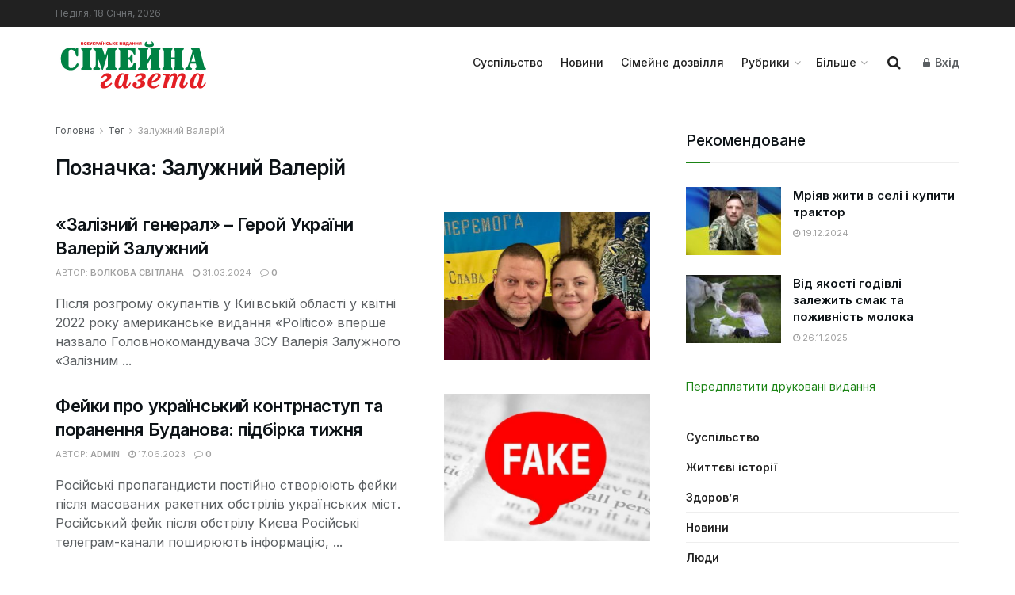

--- FILE ---
content_type: text/html; charset=UTF-8
request_url: https://simeika.com/tag/zaluzhnyj-valerij/
body_size: 37544
content:
<!doctype html>
<!--[if lt IE 7]> <html class="no-js lt-ie9 lt-ie8 lt-ie7" lang="uk"> <![endif]-->
<!--[if IE 7]>    <html class="no-js lt-ie9 lt-ie8" lang="uk"> <![endif]-->
<!--[if IE 8]>    <html class="no-js lt-ie9" lang="uk"> <![endif]-->
<!--[if IE 9]>    <html class="no-js lt-ie10" lang="uk"> <![endif]-->
<!--[if gt IE 8]><!--> <html class="no-js" lang="uk"> <!--<![endif]-->
<head><style>img.lazy{min-height:1px}</style><link href="https://simeika.com/wp-content/plugins/w3-total-cache/pub/js/lazyload.min.js" as="script">
    <meta http-equiv="Content-Type" content="text/html; charset=UTF-8" />
    <meta name='viewport' content='width=device-width, initial-scale=1, user-scalable=yes' />
    <link rel="profile" href="http://gmpg.org/xfn/11" />
    <link rel="pingback" href="https://simeika.com/xmlrpc.php" />
    <meta name='robots' content='index, follow, max-image-preview:large, max-snippet:-1, max-video-preview:-1' />
<meta property="og:type" content="website">
<meta property="og:title" content="«Залізний генерал» – Герой України Валерій Залужний">
<meta property="og:site_name" content="Сімейна газета">
<meta property="og:description" content="Після розгрому окупантів у Київській області у квітні 2022 року американське видання «Politico» вперше назвало Головнокомандувача ЗСУ Валерія �">
<meta property="og:url" content="https://simeika.com/tag/zaluzhnyj-valerij">
<meta property="og:image" content="https://simeika.com/wp-content/uploads/2024/03/zaluzhnyj.jpg">
<meta property="og:image:height" content="531">
<meta property="og:image:width" content="901">
<meta name="twitter:card" content="summary">
<meta name="twitter:url" content="https://simeika.com/tag/zaluzhnyj-valerij">
<meta name="twitter:title" content="«Залізний генерал» – Герой України Валерій Залужний">
<meta name="twitter:description" content="Після розгрому окупантів у Київській області у квітні 2022 року американське видання «Politico» вперше назвало Головнокомандувача ЗСУ Валерія Залужного «Залізним">
<meta name="twitter:image" content="https://simeika.com/wp-content/uploads/2024/03/zaluzhnyj.jpg">
<meta name="twitter:image:width" content="901">
<meta name="twitter:image:height" content="531">

<!-- Google Tag Manager for WordPress by gtm4wp.com -->
<script data-cfasync="false" data-pagespeed-no-defer>
	var gtm4wp_datalayer_name = "dataLayer";
	var dataLayer = dataLayer || [];
</script>
<!-- End Google Tag Manager for WordPress by gtm4wp.com -->			<script type="text/javascript">
			  var jnews_ajax_url = '/?ajax-request=jnews'
			</script>
			<script type="text/javascript">;window.jnews=window.jnews||{},window.jnews.library=window.jnews.library||{},window.jnews.library=function(){"use strict";var e=this;e.win=window,e.doc=document,e.noop=function(){},e.globalBody=e.doc.getElementsByTagName("body")[0],e.globalBody=e.globalBody?e.globalBody:e.doc,e.win.jnewsDataStorage=e.win.jnewsDataStorage||{_storage:new WeakMap,put:function(e,t,n){this._storage.has(e)||this._storage.set(e,new Map),this._storage.get(e).set(t,n)},get:function(e,t){return this._storage.get(e).get(t)},has:function(e,t){return this._storage.has(e)&&this._storage.get(e).has(t)},remove:function(e,t){var n=this._storage.get(e).delete(t);return 0===!this._storage.get(e).size&&this._storage.delete(e),n}},e.windowWidth=function(){return e.win.innerWidth||e.docEl.clientWidth||e.globalBody.clientWidth},e.windowHeight=function(){return e.win.innerHeight||e.docEl.clientHeight||e.globalBody.clientHeight},e.requestAnimationFrame=e.win.requestAnimationFrame||e.win.webkitRequestAnimationFrame||e.win.mozRequestAnimationFrame||e.win.msRequestAnimationFrame||window.oRequestAnimationFrame||function(e){return setTimeout(e,1e3/60)},e.cancelAnimationFrame=e.win.cancelAnimationFrame||e.win.webkitCancelAnimationFrame||e.win.webkitCancelRequestAnimationFrame||e.win.mozCancelAnimationFrame||e.win.msCancelRequestAnimationFrame||e.win.oCancelRequestAnimationFrame||function(e){clearTimeout(e)},e.classListSupport="classList"in document.createElement("_"),e.hasClass=e.classListSupport?function(e,t){return e.classList.contains(t)}:function(e,t){return e.className.indexOf(t)>=0},e.addClass=e.classListSupport?function(t,n){e.hasClass(t,n)||t.classList.add(n)}:function(t,n){e.hasClass(t,n)||(t.className+=" "+n)},e.removeClass=e.classListSupport?function(t,n){e.hasClass(t,n)&&t.classList.remove(n)}:function(t,n){e.hasClass(t,n)&&(t.className=t.className.replace(n,""))},e.objKeys=function(e){var t=[];for(var n in e)Object.prototype.hasOwnProperty.call(e,n)&&t.push(n);return t},e.isObjectSame=function(e,t){var n=!0;return JSON.stringify(e)!==JSON.stringify(t)&&(n=!1),n},e.extend=function(){for(var e,t,n,o=arguments[0]||{},i=1,a=arguments.length;i<a;i++)if(null!==(e=arguments[i]))for(t in e)o!==(n=e[t])&&void 0!==n&&(o[t]=n);return o},e.dataStorage=e.win.jnewsDataStorage,e.isVisible=function(e){return 0!==e.offsetWidth&&0!==e.offsetHeight||e.getBoundingClientRect().length},e.getHeight=function(e){return e.offsetHeight||e.clientHeight||e.getBoundingClientRect().height},e.getWidth=function(e){return e.offsetWidth||e.clientWidth||e.getBoundingClientRect().width},e.supportsPassive=!1;try{var t=Object.defineProperty({},"passive",{get:function(){e.supportsPassive=!0}});"createEvent"in e.doc?e.win.addEventListener("test",null,t):"fireEvent"in e.doc&&e.win.attachEvent("test",null)}catch(e){}e.passiveOption=!!e.supportsPassive&&{passive:!0},e.setStorage=function(e,t){e="jnews-"+e;var n={expired:Math.floor(((new Date).getTime()+432e5)/1e3)};t=Object.assign(n,t);localStorage.setItem(e,JSON.stringify(t))},e.getStorage=function(e){e="jnews-"+e;var t=localStorage.getItem(e);return null!==t&&0<t.length?JSON.parse(localStorage.getItem(e)):{}},e.expiredStorage=function(){var t,n="jnews-";for(var o in localStorage)o.indexOf(n)>-1&&"undefined"!==(t=e.getStorage(o.replace(n,""))).expired&&t.expired<Math.floor((new Date).getTime()/1e3)&&localStorage.removeItem(o)},e.addEvents=function(t,n,o){for(var i in n){var a=["touchstart","touchmove"].indexOf(i)>=0&&!o&&e.passiveOption;"createEvent"in e.doc?t.addEventListener(i,n[i],a):"fireEvent"in e.doc&&t.attachEvent("on"+i,n[i])}},e.removeEvents=function(t,n){for(var o in n)"createEvent"in e.doc?t.removeEventListener(o,n[o]):"fireEvent"in e.doc&&t.detachEvent("on"+o,n[o])},e.triggerEvents=function(t,n,o){var i;o=o||{detail:null};return"createEvent"in e.doc?(!(i=e.doc.createEvent("CustomEvent")||new CustomEvent(n)).initCustomEvent||i.initCustomEvent(n,!0,!1,o),void t.dispatchEvent(i)):"fireEvent"in e.doc?((i=e.doc.createEventObject()).eventType=n,void t.fireEvent("on"+i.eventType,i)):void 0},e.getParents=function(t,n){void 0===n&&(n=e.doc);for(var o=[],i=t.parentNode,a=!1;!a;)if(i){var r=i;r.querySelectorAll(n).length?a=!0:(o.push(r),i=r.parentNode)}else o=[],a=!0;return o},e.forEach=function(e,t,n){for(var o=0,i=e.length;o<i;o++)t.call(n,e[o],o)},e.getText=function(e){return e.innerText||e.textContent},e.setText=function(e,t){var n="object"==typeof t?t.innerText||t.textContent:t;e.innerText&&(e.innerText=n),e.textContent&&(e.textContent=n)},e.httpBuildQuery=function(t){return e.objKeys(t).reduce(function t(n){var o=arguments.length>1&&void 0!==arguments[1]?arguments[1]:null;return function(i,a){var r=n[a];a=encodeURIComponent(a);var s=o?"".concat(o,"[").concat(a,"]"):a;return null==r||"function"==typeof r?(i.push("".concat(s,"=")),i):["number","boolean","string"].includes(typeof r)?(i.push("".concat(s,"=").concat(encodeURIComponent(r))),i):(i.push(e.objKeys(r).reduce(t(r,s),[]).join("&")),i)}}(t),[]).join("&")},e.get=function(t,n,o,i){return o="function"==typeof o?o:e.noop,e.ajax("GET",t,n,o,i)},e.post=function(t,n,o,i){return o="function"==typeof o?o:e.noop,e.ajax("POST",t,n,o,i)},e.ajax=function(t,n,o,i,a){var r=new XMLHttpRequest,s=n,c=e.httpBuildQuery(o);if(t=-1!=["GET","POST"].indexOf(t)?t:"GET",r.open(t,s+("GET"==t?"?"+c:""),!0),"POST"==t&&r.setRequestHeader("Content-type","application/x-www-form-urlencoded"),r.setRequestHeader("X-Requested-With","XMLHttpRequest"),r.onreadystatechange=function(){4===r.readyState&&200<=r.status&&300>r.status&&"function"==typeof i&&i.call(void 0,r.response)},void 0!==a&&!a){return{xhr:r,send:function(){r.send("POST"==t?c:null)}}}return r.send("POST"==t?c:null),{xhr:r}},e.scrollTo=function(t,n,o){function i(e,t,n){this.start=this.position(),this.change=e-this.start,this.currentTime=0,this.increment=20,this.duration=void 0===n?500:n,this.callback=t,this.finish=!1,this.animateScroll()}return Math.easeInOutQuad=function(e,t,n,o){return(e/=o/2)<1?n/2*e*e+t:-n/2*(--e*(e-2)-1)+t},i.prototype.stop=function(){this.finish=!0},i.prototype.move=function(t){e.doc.documentElement.scrollTop=t,e.globalBody.parentNode.scrollTop=t,e.globalBody.scrollTop=t},i.prototype.position=function(){return e.doc.documentElement.scrollTop||e.globalBody.parentNode.scrollTop||e.globalBody.scrollTop},i.prototype.animateScroll=function(){this.currentTime+=this.increment;var t=Math.easeInOutQuad(this.currentTime,this.start,this.change,this.duration);this.move(t),this.currentTime<this.duration&&!this.finish?e.requestAnimationFrame.call(e.win,this.animateScroll.bind(this)):this.callback&&"function"==typeof this.callback&&this.callback()},new i(t,n,o)},e.unwrap=function(t){var n,o=t;e.forEach(t,(function(e,t){n?n+=e:n=e})),o.replaceWith(n)},e.performance={start:function(e){performance.mark(e+"Start")},stop:function(e){performance.mark(e+"End"),performance.measure(e,e+"Start",e+"End")}},e.fps=function(){var t=0,n=0,o=0;!function(){var i=t=0,a=0,r=0,s=document.getElementById("fpsTable"),c=function(t){void 0===document.getElementsByTagName("body")[0]?e.requestAnimationFrame.call(e.win,(function(){c(t)})):document.getElementsByTagName("body")[0].appendChild(t)};null===s&&((s=document.createElement("div")).style.position="fixed",s.style.top="120px",s.style.left="10px",s.style.width="100px",s.style.height="20px",s.style.border="1px solid black",s.style.fontSize="11px",s.style.zIndex="100000",s.style.backgroundColor="white",s.id="fpsTable",c(s));var l=function(){o++,n=Date.now(),(a=(o/(r=(n-t)/1e3)).toPrecision(2))!=i&&(i=a,s.innerHTML=i+"fps"),1<r&&(t=n,o=0),e.requestAnimationFrame.call(e.win,l)};l()}()},e.instr=function(e,t){for(var n=0;n<t.length;n++)if(-1!==e.toLowerCase().indexOf(t[n].toLowerCase()))return!0},e.winLoad=function(t,n){function o(o){if("complete"===e.doc.readyState||"interactive"===e.doc.readyState)return!o||n?setTimeout(t,n||1):t(o),1}o()||e.addEvents(e.win,{load:o})},e.docReady=function(t,n){function o(o){if("complete"===e.doc.readyState||"interactive"===e.doc.readyState)return!o||n?setTimeout(t,n||1):t(o),1}o()||e.addEvents(e.doc,{DOMContentLoaded:o})},e.fireOnce=function(){e.docReady((function(){e.assets=e.assets||[],e.assets.length&&(e.boot(),e.load_assets())}),50)},e.boot=function(){e.length&&e.doc.querySelectorAll("style[media]").forEach((function(e){"not all"==e.getAttribute("media")&&e.removeAttribute("media")}))},e.create_js=function(t,n){var o=e.doc.createElement("script");switch(o.setAttribute("src",t),n){case"defer":o.setAttribute("defer",!0);break;case"async":o.setAttribute("async",!0);break;case"deferasync":o.setAttribute("defer",!0),o.setAttribute("async",!0)}e.globalBody.appendChild(o)},e.load_assets=function(){"object"==typeof e.assets&&e.forEach(e.assets.slice(0),(function(t,n){var o="";t.defer&&(o+="defer"),t.async&&(o+="async"),e.create_js(t.url,o);var i=e.assets.indexOf(t);i>-1&&e.assets.splice(i,1)})),e.assets=jnewsoption.au_scripts=window.jnewsads=[]},e.setCookie=function(e,t,n){var o="";if(n){var i=new Date;i.setTime(i.getTime()+24*n*60*60*1e3),o="; expires="+i.toUTCString()}document.cookie=e+"="+(t||"")+o+"; path=/"},e.getCookie=function(e){for(var t=e+"=",n=document.cookie.split(";"),o=0;o<n.length;o++){for(var i=n[o];" "==i.charAt(0);)i=i.substring(1,i.length);if(0==i.indexOf(t))return i.substring(t.length,i.length)}return null},e.eraseCookie=function(e){document.cookie=e+"=; Path=/; Expires=Thu, 01 Jan 1970 00:00:01 GMT;"},e.docReady((function(){e.globalBody=e.globalBody==e.doc?e.doc.getElementsByTagName("body")[0]:e.globalBody,e.globalBody=e.globalBody?e.globalBody:e.doc})),e.winLoad((function(){e.winLoad((function(){var t=!1;if(void 0!==window.jnewsadmin)if(void 0!==window.file_version_checker){var n=e.objKeys(window.file_version_checker);n.length?n.forEach((function(e){t||"10.0.4"===window.file_version_checker[e]||(t=!0)})):t=!0}else t=!0;t&&(window.jnewsHelper.getMessage(),window.jnewsHelper.getNotice())}),2500)}))},window.jnews.library=new window.jnews.library;</script>
	<!-- This site is optimized with the Yoast SEO plugin v26.7 - https://yoast.com/wordpress/plugins/seo/ -->
	<title>Залужний Валерій Archives - Сімейна газета</title>
	<link rel="canonical" href="https://simeika.com/tag/zaluzhnyj-valerij/" />
	<meta property="og:locale" content="uk_UA" />
	<meta property="og:type" content="article" />
	<meta property="og:title" content="Залужний Валерій Archives - Сімейна газета" />
	<meta property="og:url" content="https://simeika.com/tag/zaluzhnyj-valerij/" />
	<meta property="og:site_name" content="Сімейна газета" />
	<meta name="twitter:card" content="summary_large_image" />
	<script type="application/ld+json" class="yoast-schema-graph">{"@context":"https://schema.org","@graph":[{"@type":"CollectionPage","@id":"https://simeika.com/tag/zaluzhnyj-valerij/","url":"https://simeika.com/tag/zaluzhnyj-valerij/","name":"Залужний Валерій Archives - Сімейна газета","isPartOf":{"@id":"https://simeika.com/#website"},"primaryImageOfPage":{"@id":"https://simeika.com/tag/zaluzhnyj-valerij/#primaryimage"},"image":{"@id":"https://simeika.com/tag/zaluzhnyj-valerij/#primaryimage"},"thumbnailUrl":"https://simeika.com/wp-content/uploads/2024/03/zaluzhnyj.jpg","breadcrumb":{"@id":"https://simeika.com/tag/zaluzhnyj-valerij/#breadcrumb"},"inLanguage":"uk"},{"@type":"ImageObject","inLanguage":"uk","@id":"https://simeika.com/tag/zaluzhnyj-valerij/#primaryimage","url":"https://simeika.com/wp-content/uploads/2024/03/zaluzhnyj.jpg","contentUrl":"https://simeika.com/wp-content/uploads/2024/03/zaluzhnyj.jpg","width":901,"height":531,"caption":"З дружиною Оленою Валерій Залужний у шлюбі вже 20 років. Фото з Фейсбук-сторінки Валерія Залужного."},{"@type":"BreadcrumbList","@id":"https://simeika.com/tag/zaluzhnyj-valerij/#breadcrumb","itemListElement":[{"@type":"ListItem","position":1,"name":"Головна","item":"https://simeika.com/"},{"@type":"ListItem","position":2,"name":"Залужний Валерій"}]},{"@type":"WebSite","@id":"https://simeika.com/#website","url":"https://simeika.com/","name":"Сімейна газета","description":"","publisher":{"@id":"https://simeika.com/#organization"},"potentialAction":[{"@type":"SearchAction","target":{"@type":"EntryPoint","urlTemplate":"https://simeika.com/?s={search_term_string}"},"query-input":{"@type":"PropertyValueSpecification","valueRequired":true,"valueName":"search_term_string"}}],"inLanguage":"uk"},{"@type":"Organization","@id":"https://simeika.com/#organization","name":"Сімейна газета","url":"https://simeika.com/","logo":{"@type":"ImageObject","inLanguage":"uk","@id":"https://simeika.com/#/schema/logo/image/","url":"https://simeika.com/wp-content/uploads/2024/06/logo_fn_v2_without_bg.svg","contentUrl":"https://simeika.com/wp-content/uploads/2024/06/logo_fn_v2_without_bg.svg","width":1,"height":1,"caption":"Сімейна газета"},"image":{"@id":"https://simeika.com/#/schema/logo/image/"},"sameAs":["https://www.facebook.com/SimeinaGazeta","https://www.instagram.com/simeina.gazeta","https://www.youtube.com/@familynewspaper9091"]}]}</script>
	<!-- / Yoast SEO plugin. -->


<link rel='dns-prefetch' href='//www.googletagmanager.com' />
<link rel='dns-prefetch' href='//fonts.googleapis.com' />
<link rel='preconnect' href='https://fonts.gstatic.com' />
<link rel="alternate" type="application/rss+xml" title="Сімейна газета &raquo; стрічка" href="https://simeika.com/feed/" />
<link rel="alternate" type="application/rss+xml" title="Сімейна газета &raquo; Канал коментарів" href="https://simeika.com/comments/feed/" />
<link rel="alternate" type="application/rss+xml" title="Сімейна газета &raquo; Залужний Валерій Канал теґу" href="https://simeika.com/tag/zaluzhnyj-valerij/feed/" />
<style id='wp-img-auto-sizes-contain-inline-css' type='text/css'>
img:is([sizes=auto i],[sizes^="auto," i]){contain-intrinsic-size:3000px 1500px}
/*# sourceURL=wp-img-auto-sizes-contain-inline-css */
</style>
<link rel='stylesheet' id='dashicons-css' href='https://simeika.com/wp-includes/css/dashicons.min.css?ver=6.9' type='text/css' media='all' />
<link rel='stylesheet' id='post-views-counter-frontend-css' href='https://simeika.com/wp-content/plugins/post-views-counter/css/frontend.css?ver=1.7.0' type='text/css' media='all' />
<style id='wp-emoji-styles-inline-css' type='text/css'>

	img.wp-smiley, img.emoji {
		display: inline !important;
		border: none !important;
		box-shadow: none !important;
		height: 1em !important;
		width: 1em !important;
		margin: 0 0.07em !important;
		vertical-align: -0.1em !important;
		background: none !important;
		padding: 0 !important;
	}
/*# sourceURL=wp-emoji-styles-inline-css */
</style>
<link rel='stylesheet' id='wp-block-library-css' href='https://simeika.com/wp-includes/css/dist/block-library/style.min.css?ver=6.9' type='text/css' media='all' />
<style id='classic-theme-styles-inline-css' type='text/css'>
/*! This file is auto-generated */
.wp-block-button__link{color:#fff;background-color:#32373c;border-radius:9999px;box-shadow:none;text-decoration:none;padding:calc(.667em + 2px) calc(1.333em + 2px);font-size:1.125em}.wp-block-file__button{background:#32373c;color:#fff;text-decoration:none}
/*# sourceURL=/wp-includes/css/classic-themes.min.css */
</style>
<link rel='stylesheet' id='jnews-faq-css' href='https://simeika.com/wp-content/plugins/jnews-essential/assets/css/faq.css?ver=12.0.3' type='text/css' media='all' />
<style id='global-styles-inline-css' type='text/css'>
:root{--wp--preset--aspect-ratio--square: 1;--wp--preset--aspect-ratio--4-3: 4/3;--wp--preset--aspect-ratio--3-4: 3/4;--wp--preset--aspect-ratio--3-2: 3/2;--wp--preset--aspect-ratio--2-3: 2/3;--wp--preset--aspect-ratio--16-9: 16/9;--wp--preset--aspect-ratio--9-16: 9/16;--wp--preset--color--black: #000000;--wp--preset--color--cyan-bluish-gray: #abb8c3;--wp--preset--color--white: #ffffff;--wp--preset--color--pale-pink: #f78da7;--wp--preset--color--vivid-red: #cf2e2e;--wp--preset--color--luminous-vivid-orange: #ff6900;--wp--preset--color--luminous-vivid-amber: #fcb900;--wp--preset--color--light-green-cyan: #7bdcb5;--wp--preset--color--vivid-green-cyan: #00d084;--wp--preset--color--pale-cyan-blue: #8ed1fc;--wp--preset--color--vivid-cyan-blue: #0693e3;--wp--preset--color--vivid-purple: #9b51e0;--wp--preset--gradient--vivid-cyan-blue-to-vivid-purple: linear-gradient(135deg,rgb(6,147,227) 0%,rgb(155,81,224) 100%);--wp--preset--gradient--light-green-cyan-to-vivid-green-cyan: linear-gradient(135deg,rgb(122,220,180) 0%,rgb(0,208,130) 100%);--wp--preset--gradient--luminous-vivid-amber-to-luminous-vivid-orange: linear-gradient(135deg,rgb(252,185,0) 0%,rgb(255,105,0) 100%);--wp--preset--gradient--luminous-vivid-orange-to-vivid-red: linear-gradient(135deg,rgb(255,105,0) 0%,rgb(207,46,46) 100%);--wp--preset--gradient--very-light-gray-to-cyan-bluish-gray: linear-gradient(135deg,rgb(238,238,238) 0%,rgb(169,184,195) 100%);--wp--preset--gradient--cool-to-warm-spectrum: linear-gradient(135deg,rgb(74,234,220) 0%,rgb(151,120,209) 20%,rgb(207,42,186) 40%,rgb(238,44,130) 60%,rgb(251,105,98) 80%,rgb(254,248,76) 100%);--wp--preset--gradient--blush-light-purple: linear-gradient(135deg,rgb(255,206,236) 0%,rgb(152,150,240) 100%);--wp--preset--gradient--blush-bordeaux: linear-gradient(135deg,rgb(254,205,165) 0%,rgb(254,45,45) 50%,rgb(107,0,62) 100%);--wp--preset--gradient--luminous-dusk: linear-gradient(135deg,rgb(255,203,112) 0%,rgb(199,81,192) 50%,rgb(65,88,208) 100%);--wp--preset--gradient--pale-ocean: linear-gradient(135deg,rgb(255,245,203) 0%,rgb(182,227,212) 50%,rgb(51,167,181) 100%);--wp--preset--gradient--electric-grass: linear-gradient(135deg,rgb(202,248,128) 0%,rgb(113,206,126) 100%);--wp--preset--gradient--midnight: linear-gradient(135deg,rgb(2,3,129) 0%,rgb(40,116,252) 100%);--wp--preset--font-size--small: 13px;--wp--preset--font-size--medium: 20px;--wp--preset--font-size--large: 36px;--wp--preset--font-size--x-large: 42px;--wp--preset--spacing--20: 0.44rem;--wp--preset--spacing--30: 0.67rem;--wp--preset--spacing--40: 1rem;--wp--preset--spacing--50: 1.5rem;--wp--preset--spacing--60: 2.25rem;--wp--preset--spacing--70: 3.38rem;--wp--preset--spacing--80: 5.06rem;--wp--preset--shadow--natural: 6px 6px 9px rgba(0, 0, 0, 0.2);--wp--preset--shadow--deep: 12px 12px 50px rgba(0, 0, 0, 0.4);--wp--preset--shadow--sharp: 6px 6px 0px rgba(0, 0, 0, 0.2);--wp--preset--shadow--outlined: 6px 6px 0px -3px rgb(255, 255, 255), 6px 6px rgb(0, 0, 0);--wp--preset--shadow--crisp: 6px 6px 0px rgb(0, 0, 0);}:where(.is-layout-flex){gap: 0.5em;}:where(.is-layout-grid){gap: 0.5em;}body .is-layout-flex{display: flex;}.is-layout-flex{flex-wrap: wrap;align-items: center;}.is-layout-flex > :is(*, div){margin: 0;}body .is-layout-grid{display: grid;}.is-layout-grid > :is(*, div){margin: 0;}:where(.wp-block-columns.is-layout-flex){gap: 2em;}:where(.wp-block-columns.is-layout-grid){gap: 2em;}:where(.wp-block-post-template.is-layout-flex){gap: 1.25em;}:where(.wp-block-post-template.is-layout-grid){gap: 1.25em;}.has-black-color{color: var(--wp--preset--color--black) !important;}.has-cyan-bluish-gray-color{color: var(--wp--preset--color--cyan-bluish-gray) !important;}.has-white-color{color: var(--wp--preset--color--white) !important;}.has-pale-pink-color{color: var(--wp--preset--color--pale-pink) !important;}.has-vivid-red-color{color: var(--wp--preset--color--vivid-red) !important;}.has-luminous-vivid-orange-color{color: var(--wp--preset--color--luminous-vivid-orange) !important;}.has-luminous-vivid-amber-color{color: var(--wp--preset--color--luminous-vivid-amber) !important;}.has-light-green-cyan-color{color: var(--wp--preset--color--light-green-cyan) !important;}.has-vivid-green-cyan-color{color: var(--wp--preset--color--vivid-green-cyan) !important;}.has-pale-cyan-blue-color{color: var(--wp--preset--color--pale-cyan-blue) !important;}.has-vivid-cyan-blue-color{color: var(--wp--preset--color--vivid-cyan-blue) !important;}.has-vivid-purple-color{color: var(--wp--preset--color--vivid-purple) !important;}.has-black-background-color{background-color: var(--wp--preset--color--black) !important;}.has-cyan-bluish-gray-background-color{background-color: var(--wp--preset--color--cyan-bluish-gray) !important;}.has-white-background-color{background-color: var(--wp--preset--color--white) !important;}.has-pale-pink-background-color{background-color: var(--wp--preset--color--pale-pink) !important;}.has-vivid-red-background-color{background-color: var(--wp--preset--color--vivid-red) !important;}.has-luminous-vivid-orange-background-color{background-color: var(--wp--preset--color--luminous-vivid-orange) !important;}.has-luminous-vivid-amber-background-color{background-color: var(--wp--preset--color--luminous-vivid-amber) !important;}.has-light-green-cyan-background-color{background-color: var(--wp--preset--color--light-green-cyan) !important;}.has-vivid-green-cyan-background-color{background-color: var(--wp--preset--color--vivid-green-cyan) !important;}.has-pale-cyan-blue-background-color{background-color: var(--wp--preset--color--pale-cyan-blue) !important;}.has-vivid-cyan-blue-background-color{background-color: var(--wp--preset--color--vivid-cyan-blue) !important;}.has-vivid-purple-background-color{background-color: var(--wp--preset--color--vivid-purple) !important;}.has-black-border-color{border-color: var(--wp--preset--color--black) !important;}.has-cyan-bluish-gray-border-color{border-color: var(--wp--preset--color--cyan-bluish-gray) !important;}.has-white-border-color{border-color: var(--wp--preset--color--white) !important;}.has-pale-pink-border-color{border-color: var(--wp--preset--color--pale-pink) !important;}.has-vivid-red-border-color{border-color: var(--wp--preset--color--vivid-red) !important;}.has-luminous-vivid-orange-border-color{border-color: var(--wp--preset--color--luminous-vivid-orange) !important;}.has-luminous-vivid-amber-border-color{border-color: var(--wp--preset--color--luminous-vivid-amber) !important;}.has-light-green-cyan-border-color{border-color: var(--wp--preset--color--light-green-cyan) !important;}.has-vivid-green-cyan-border-color{border-color: var(--wp--preset--color--vivid-green-cyan) !important;}.has-pale-cyan-blue-border-color{border-color: var(--wp--preset--color--pale-cyan-blue) !important;}.has-vivid-cyan-blue-border-color{border-color: var(--wp--preset--color--vivid-cyan-blue) !important;}.has-vivid-purple-border-color{border-color: var(--wp--preset--color--vivid-purple) !important;}.has-vivid-cyan-blue-to-vivid-purple-gradient-background{background: var(--wp--preset--gradient--vivid-cyan-blue-to-vivid-purple) !important;}.has-light-green-cyan-to-vivid-green-cyan-gradient-background{background: var(--wp--preset--gradient--light-green-cyan-to-vivid-green-cyan) !important;}.has-luminous-vivid-amber-to-luminous-vivid-orange-gradient-background{background: var(--wp--preset--gradient--luminous-vivid-amber-to-luminous-vivid-orange) !important;}.has-luminous-vivid-orange-to-vivid-red-gradient-background{background: var(--wp--preset--gradient--luminous-vivid-orange-to-vivid-red) !important;}.has-very-light-gray-to-cyan-bluish-gray-gradient-background{background: var(--wp--preset--gradient--very-light-gray-to-cyan-bluish-gray) !important;}.has-cool-to-warm-spectrum-gradient-background{background: var(--wp--preset--gradient--cool-to-warm-spectrum) !important;}.has-blush-light-purple-gradient-background{background: var(--wp--preset--gradient--blush-light-purple) !important;}.has-blush-bordeaux-gradient-background{background: var(--wp--preset--gradient--blush-bordeaux) !important;}.has-luminous-dusk-gradient-background{background: var(--wp--preset--gradient--luminous-dusk) !important;}.has-pale-ocean-gradient-background{background: var(--wp--preset--gradient--pale-ocean) !important;}.has-electric-grass-gradient-background{background: var(--wp--preset--gradient--electric-grass) !important;}.has-midnight-gradient-background{background: var(--wp--preset--gradient--midnight) !important;}.has-small-font-size{font-size: var(--wp--preset--font-size--small) !important;}.has-medium-font-size{font-size: var(--wp--preset--font-size--medium) !important;}.has-large-font-size{font-size: var(--wp--preset--font-size--large) !important;}.has-x-large-font-size{font-size: var(--wp--preset--font-size--x-large) !important;}
:where(.wp-block-post-template.is-layout-flex){gap: 1.25em;}:where(.wp-block-post-template.is-layout-grid){gap: 1.25em;}
:where(.wp-block-term-template.is-layout-flex){gap: 1.25em;}:where(.wp-block-term-template.is-layout-grid){gap: 1.25em;}
:where(.wp-block-columns.is-layout-flex){gap: 2em;}:where(.wp-block-columns.is-layout-grid){gap: 2em;}
:root :where(.wp-block-pullquote){font-size: 1.5em;line-height: 1.6;}
/*# sourceURL=global-styles-inline-css */
</style>
<link rel='stylesheet' id='contact-form-7-css' href='https://simeika.com/wp-content/plugins/contact-form-7/includes/css/styles.css?ver=6.1.4' type='text/css' media='all' />
<link rel='stylesheet' id='searchandfilter-css' href='https://simeika.com/wp-content/plugins/search-filter/style.css?ver=1' type='text/css' media='all' />
<link rel='stylesheet' id='ivory-search-styles-css' href='https://simeika.com/wp-content/plugins/add-search-to-menu/public/css/ivory-search.min.css?ver=5.5.13' type='text/css' media='all' />
<link rel='stylesheet' id='elementor-frontend-css' href='https://simeika.com/wp-content/plugins/elementor/assets/css/frontend.min.css?ver=3.34.1' type='text/css' media='all' />
<link rel='stylesheet' id='jeg_customizer_font-css' href='//fonts.googleapis.com/css?family=Inter%3Aregular%2C600%2C500&#038;display=swap&#038;ver=1.3.2' type='text/css' media='all' />
<link rel='stylesheet' id='heateor_sss_frontend_css-css' href='https://simeika.com/wp-content/plugins/sassy-social-share/public/css/sassy-social-share-public.css?ver=3.3.79' type='text/css' media='all' />
<style id='heateor_sss_frontend_css-inline-css' type='text/css'>
.heateor_sss_button_instagram span.heateor_sss_svg,a.heateor_sss_instagram span.heateor_sss_svg{background:radial-gradient(circle at 30% 107%,#fdf497 0,#fdf497 5%,#fd5949 45%,#d6249f 60%,#285aeb 90%)}.heateor_sss_horizontal_sharing .heateor_sss_svg,.heateor_sss_standard_follow_icons_container .heateor_sss_svg{color:#fff;border-width:0px;border-style:solid;border-color:transparent}.heateor_sss_horizontal_sharing .heateorSssTCBackground{color:#666}.heateor_sss_horizontal_sharing span.heateor_sss_svg:hover,.heateor_sss_standard_follow_icons_container span.heateor_sss_svg:hover{border-color:transparent;}.heateor_sss_vertical_sharing span.heateor_sss_svg,.heateor_sss_floating_follow_icons_container span.heateor_sss_svg{color:#fff;border-width:0px;border-style:solid;border-color:transparent;}.heateor_sss_vertical_sharing .heateorSssTCBackground{color:#666;}.heateor_sss_vertical_sharing span.heateor_sss_svg:hover,.heateor_sss_floating_follow_icons_container span.heateor_sss_svg:hover{border-color:transparent;}@media screen and (max-width:1230px) {.heateor_sss_vertical_sharing{display:none!important}}
/*# sourceURL=heateor_sss_frontend_css-inline-css */
</style>
<link rel='stylesheet' id='font-awesome-css' href='https://simeika.com/wp-content/plugins/elementor/assets/lib/font-awesome/css/font-awesome.min.css?ver=4.7.0' type='text/css' media='all' />
<link rel='stylesheet' id='jnews-frontend-css' href='https://simeika.com/wp-content/themes/jnews/assets/dist/frontend.min.css?ver=12.0.3' type='text/css' media='all' />
<link rel='stylesheet' id='jnews-elementor-css' href='https://simeika.com/wp-content/themes/jnews/assets/css/elementor-frontend.css?ver=12.0.3' type='text/css' media='all' />
<link rel='stylesheet' id='jnews-style-css' href='https://simeika.com/wp-content/themes/jnews/style.css?ver=12.0.3' type='text/css' media='all' />
<link rel='stylesheet' id='jnews-darkmode-css' href='https://simeika.com/wp-content/themes/jnews/assets/css/darkmode.css?ver=12.0.3' type='text/css' media='all' />
<link rel='stylesheet' id='jnews-scheme-css' href='https://simeika.com/wp-content/uploads/jnews/scheme.css?ver=1753361800' type='text/css' media='all' />
<link rel='stylesheet' id='sib-front-css-css' href='https://simeika.com/wp-content/plugins/mailin/css/mailin-front.css?ver=6.9' type='text/css' media='all' />
<link rel='stylesheet' id='jnews-social-login-style-css' href='https://simeika.com/wp-content/plugins/jnews-social-login/assets/css/plugin.css?ver=12.0.0' type='text/css' media='all' />
<script type="text/javascript">
            window._nslDOMReady = (function () {
                const executedCallbacks = new Set();
            
                return function (callback) {
                    /**
                    * Third parties might dispatch DOMContentLoaded events, so we need to ensure that we only run our callback once!
                    */
                    if (executedCallbacks.has(callback)) return;
            
                    const wrappedCallback = function () {
                        if (executedCallbacks.has(callback)) return;
                        executedCallbacks.add(callback);
                        callback();
                    };
            
                    if (document.readyState === "complete" || document.readyState === "interactive") {
                        wrappedCallback();
                    } else {
                        document.addEventListener("DOMContentLoaded", wrappedCallback);
                    }
                };
            })();
        </script><script type="text/javascript" src="https://simeika.com/wp-includes/js/jquery/jquery.min.js?ver=3.7.1" id="jquery-core-js"></script>
<script type="text/javascript" src="https://simeika.com/wp-includes/js/jquery/jquery-migrate.min.js?ver=3.4.1" id="jquery-migrate-js"></script>

<!-- Початок фрагмента тегу Google (gtag.js), доданого за допомогою Site Kit -->
<!-- Фрагмент Google Analytics, доданий Site Kit -->
<script type="text/javascript" src="https://www.googletagmanager.com/gtag/js?id=GT-P826GXTJ" id="google_gtagjs-js" async></script>
<script type="text/javascript" id="google_gtagjs-js-after">
/* <![CDATA[ */
window.dataLayer = window.dataLayer || [];function gtag(){dataLayer.push(arguments);}
gtag("set","linker",{"domains":["simeika.com"]});
gtag("js", new Date());
gtag("set", "developer_id.dZTNiMT", true);
gtag("config", "GT-P826GXTJ");
//# sourceURL=google_gtagjs-js-after
/* ]]> */
</script>
<script type="text/javascript" id="sib-front-js-js-extra">
/* <![CDATA[ */
var sibErrMsg = {"invalidMail":"Please fill out valid email address","requiredField":"Please fill out required fields","invalidDateFormat":"Please fill out valid date format","invalidSMSFormat":"Please fill out valid phone number"};
var ajax_sib_front_object = {"ajax_url":"https://simeika.com/wp-admin/admin-ajax.php","ajax_nonce":"d235efd71b","flag_url":"https://simeika.com/wp-content/plugins/mailin/img/flags/"};
//# sourceURL=sib-front-js-js-extra
/* ]]> */
</script>
<script type="text/javascript" src="https://simeika.com/wp-content/plugins/mailin/js/mailin-front.js?ver=1762327451" id="sib-front-js-js"></script>
<link rel="https://api.w.org/" href="https://simeika.com/wp-json/" /><link rel="alternate" title="JSON" type="application/json" href="https://simeika.com/wp-json/wp/v2/tags/207" /><link rel="EditURI" type="application/rsd+xml" title="RSD" href="https://simeika.com/xmlrpc.php?rsd" />
<meta name="generator" content="WordPress 6.9" />
<meta name="generator" content="Site Kit by Google 1.170.0" />
<!-- Google Tag Manager for WordPress by gtm4wp.com -->
<!-- GTM Container placement set to automatic -->
<script data-cfasync="false" data-pagespeed-no-defer>
	var dataLayer_content = {"pagePostType":"post","pagePostType2":"tag-post"};
	dataLayer.push( dataLayer_content );
</script>
<script data-cfasync="false" data-pagespeed-no-defer>
(function(w,d,s,l,i){w[l]=w[l]||[];w[l].push({'gtm.start':
new Date().getTime(),event:'gtm.js'});var f=d.getElementsByTagName(s)[0],
j=d.createElement(s),dl=l!='dataLayer'?'&l='+l:'';j.async=true;j.src=
'//www.googletagmanager.com/gtm.js?id='+i+dl;f.parentNode.insertBefore(j,f);
})(window,document,'script','dataLayer','GTM-N9C3XG3G');
</script>
<!-- End Google Tag Manager for WordPress by gtm4wp.com --><!-- Analytics by WP Statistics - https://wp-statistics.com -->
<meta name="generator" content="Elementor 3.34.1; features: additional_custom_breakpoints; settings: css_print_method-external, google_font-enabled, font_display-swap">
			<style>
				.e-con.e-parent:nth-of-type(n+4):not(.e-lazyloaded):not(.e-no-lazyload),
				.e-con.e-parent:nth-of-type(n+4):not(.e-lazyloaded):not(.e-no-lazyload) * {
					background-image: none !important;
				}
				@media screen and (max-height: 1024px) {
					.e-con.e-parent:nth-of-type(n+3):not(.e-lazyloaded):not(.e-no-lazyload),
					.e-con.e-parent:nth-of-type(n+3):not(.e-lazyloaded):not(.e-no-lazyload) * {
						background-image: none !important;
					}
				}
				@media screen and (max-height: 640px) {
					.e-con.e-parent:nth-of-type(n+2):not(.e-lazyloaded):not(.e-no-lazyload),
					.e-con.e-parent:nth-of-type(n+2):not(.e-lazyloaded):not(.e-no-lazyload) * {
						background-image: none !important;
					}
				}
			</style>
			<script type='application/ld+json'>{"@context":"http:\/\/schema.org","@type":"Organization","@id":"https:\/\/simeika.com\/#organization","url":"https:\/\/simeika.com\/","name":"","logo":{"@type":"ImageObject","url":""},"sameAs":["https:\/\/www.facebook.com\/SimeinaGazeta","https:\/\/www.instagram.com\/simeina.gazeta","https:\/\/www.youtube.com\/@familynewspaper9091"]}</script>
<script type='application/ld+json'>{"@context":"http:\/\/schema.org","@type":"WebSite","@id":"https:\/\/simeika.com\/#website","url":"https:\/\/simeika.com\/","name":"","potentialAction":{"@type":"SearchAction","target":"https:\/\/simeika.com\/?s={search_term_string}","query-input":"required name=search_term_string"}}</script>
<link rel="icon" href="https://simeika.com/wp-content/uploads/2023/10/cropped-лого_сем_укр-e1696848207476-32x32.png" sizes="32x32" />
<link rel="icon" href="https://simeika.com/wp-content/uploads/2023/10/cropped-лого_сем_укр-e1696848207476-192x192.png" sizes="192x192" />
<link rel="apple-touch-icon" href="https://simeika.com/wp-content/uploads/2023/10/cropped-лого_сем_укр-e1696848207476-180x180.png" />
<meta name="msapplication-TileImage" content="https://simeika.com/wp-content/uploads/2023/10/cropped-лого_сем_укр-e1696848207476-270x270.png" />
<style id="jeg_dynamic_css" type="text/css" data-type="jeg_custom-css">body { --j-body-color : #5b5f62; --j-accent-color : #1b8415; --j-alt-color : #4a8fe7; --j-heading-color : #0d1317; } body,.jeg_newsfeed_list .tns-outer .tns-controls button,.jeg_filter_button,.owl-carousel .owl-nav div,.jeg_readmore,.jeg_hero_style_7 .jeg_post_meta a,.widget_calendar thead th,.widget_calendar tfoot a,.jeg_socialcounter a,.entry-header .jeg_meta_like a,.entry-header .jeg_meta_comment a,.entry-header .jeg_meta_donation a,.entry-header .jeg_meta_bookmark a,.entry-content tbody tr:hover,.entry-content th,.jeg_splitpost_nav li:hover a,#breadcrumbs a,.jeg_author_socials a:hover,.jeg_footer_content a,.jeg_footer_bottom a,.jeg_cartcontent,.woocommerce .woocommerce-breadcrumb a { color : #5b5f62; } a, .jeg_menu_style_5>li>a:hover, .jeg_menu_style_5>li.sfHover>a, .jeg_menu_style_5>li.current-menu-item>a, .jeg_menu_style_5>li.current-menu-ancestor>a, .jeg_navbar .jeg_menu:not(.jeg_main_menu)>li>a:hover, .jeg_midbar .jeg_menu:not(.jeg_main_menu)>li>a:hover, .jeg_side_tabs li.active, .jeg_block_heading_5 strong, .jeg_block_heading_6 strong, .jeg_block_heading_7 strong, .jeg_block_heading_8 strong, .jeg_subcat_list li a:hover, .jeg_subcat_list li button:hover, .jeg_pl_lg_7 .jeg_thumb .jeg_post_category a, .jeg_pl_xs_2:before, .jeg_pl_xs_4 .jeg_postblock_content:before, .jeg_postblock .jeg_post_title a:hover, .jeg_hero_style_6 .jeg_post_title a:hover, .jeg_sidefeed .jeg_pl_xs_3 .jeg_post_title a:hover, .widget_jnews_popular .jeg_post_title a:hover, .jeg_meta_author a, .widget_archive li a:hover, .widget_pages li a:hover, .widget_meta li a:hover, .widget_recent_entries li a:hover, .widget_rss li a:hover, .widget_rss cite, .widget_categories li a:hover, .widget_categories li.current-cat>a, #breadcrumbs a:hover, .jeg_share_count .counts, .commentlist .bypostauthor>.comment-body>.comment-author>.fn, span.required, .jeg_review_title, .bestprice .price, .authorlink a:hover, .jeg_vertical_playlist .jeg_video_playlist_play_icon, .jeg_vertical_playlist .jeg_video_playlist_item.active .jeg_video_playlist_thumbnail:before, .jeg_horizontal_playlist .jeg_video_playlist_play, .woocommerce li.product .pricegroup .button, .widget_display_forums li a:hover, .widget_display_topics li:before, .widget_display_replies li:before, .widget_display_views li:before, .bbp-breadcrumb a:hover, .jeg_mobile_menu li.sfHover>a, .jeg_mobile_menu li a:hover, .split-template-6 .pagenum, .jeg_mobile_menu_style_5>li>a:hover, .jeg_mobile_menu_style_5>li.sfHover>a, .jeg_mobile_menu_style_5>li.current-menu-item>a, .jeg_mobile_menu_style_5>li.current-menu-ancestor>a, .jeg_mobile_menu.jeg_menu_dropdown li.open > div > a ,.jeg_menu_dropdown.language-swicher .sub-menu li a:hover { color : #1b8415; } .jeg_menu_style_1>li>a:before, .jeg_menu_style_2>li>a:before, .jeg_menu_style_3>li>a:before, .jeg_side_toggle, .jeg_slide_caption .jeg_post_category a, .jeg_slider_type_1_wrapper .tns-controls button.tns-next, .jeg_block_heading_1 .jeg_block_title span, .jeg_block_heading_2 .jeg_block_title span, .jeg_block_heading_3, .jeg_block_heading_4 .jeg_block_title span, .jeg_block_heading_6:after, .jeg_pl_lg_box .jeg_post_category a, .jeg_pl_md_box .jeg_post_category a, .jeg_readmore:hover, .jeg_thumb .jeg_post_category a, .jeg_block_loadmore a:hover, .jeg_postblock.alt .jeg_block_loadmore a:hover, .jeg_block_loadmore a.active, .jeg_postblock_carousel_2 .jeg_post_category a, .jeg_heroblock .jeg_post_category a, .jeg_pagenav_1 .page_number.active, .jeg_pagenav_1 .page_number.active:hover, input[type="submit"], .btn, .button, .widget_tag_cloud a:hover, .popularpost_item:hover .jeg_post_title a:before, .jeg_splitpost_4 .page_nav, .jeg_splitpost_5 .page_nav, .jeg_post_via a:hover, .jeg_post_source a:hover, .jeg_post_tags a:hover, .comment-reply-title small a:before, .comment-reply-title small a:after, .jeg_storelist .productlink, .authorlink li.active a:before, .jeg_footer.dark .socials_widget:not(.nobg) a:hover .fa,.jeg_footer.dark .socials_widget:not(.nobg) a:hover span.jeg-icon, div.jeg_breakingnews_title, .jeg_overlay_slider_bottom_wrapper .tns-controls button, .jeg_overlay_slider_bottom_wrapper .tns-controls button:hover, .jeg_vertical_playlist .jeg_video_playlist_current, .woocommerce span.onsale, .woocommerce #respond input#submit:hover, .woocommerce a.button:hover, .woocommerce button.button:hover, .woocommerce input.button:hover, .woocommerce #respond input#submit.alt, .woocommerce a.button.alt, .woocommerce button.button.alt, .woocommerce input.button.alt, .jeg_popup_post .caption, .jeg_footer.dark input[type="submit"], .jeg_footer.dark .btn, .jeg_footer.dark .button, .footer_widget.widget_tag_cloud a:hover, .jeg_inner_content .content-inner .jeg_post_category a:hover, #buddypress .standard-form button, #buddypress a.button, #buddypress input[type="submit"], #buddypress input[type="button"], #buddypress input[type="reset"], #buddypress ul.button-nav li a, #buddypress .generic-button a, #buddypress .generic-button button, #buddypress .comment-reply-link, #buddypress a.bp-title-button, #buddypress.buddypress-wrap .members-list li .user-update .activity-read-more a, div#buddypress .standard-form button:hover, div#buddypress a.button:hover, div#buddypress input[type="submit"]:hover, div#buddypress input[type="button"]:hover, div#buddypress input[type="reset"]:hover, div#buddypress ul.button-nav li a:hover, div#buddypress .generic-button a:hover, div#buddypress .generic-button button:hover, div#buddypress .comment-reply-link:hover, div#buddypress a.bp-title-button:hover, div#buddypress.buddypress-wrap .members-list li .user-update .activity-read-more a:hover, #buddypress #item-nav .item-list-tabs ul li a:before, .jeg_inner_content .jeg_meta_container .follow-wrapper a { background-color : #1b8415; } .jeg_block_heading_7 .jeg_block_title span, .jeg_readmore:hover, .jeg_block_loadmore a:hover, .jeg_block_loadmore a.active, .jeg_pagenav_1 .page_number.active, .jeg_pagenav_1 .page_number.active:hover, .jeg_pagenav_3 .page_number:hover, .jeg_prevnext_post a:hover h3, .jeg_overlay_slider .jeg_post_category, .jeg_sidefeed .jeg_post.active, .jeg_vertical_playlist.jeg_vertical_playlist .jeg_video_playlist_item.active .jeg_video_playlist_thumbnail img, .jeg_horizontal_playlist .jeg_video_playlist_item.active { border-color : #1b8415; } .jeg_tabpost_nav li.active, .woocommerce div.product .woocommerce-tabs ul.tabs li.active, .jeg_mobile_menu_style_1>li.current-menu-item a, .jeg_mobile_menu_style_1>li.current-menu-ancestor a, .jeg_mobile_menu_style_2>li.current-menu-item::after, .jeg_mobile_menu_style_2>li.current-menu-ancestor::after, .jeg_mobile_menu_style_3>li.current-menu-item::before, .jeg_mobile_menu_style_3>li.current-menu-ancestor::before { border-bottom-color : #1b8415; } .jeg_post_share .jeg-icon svg { fill : #1b8415; } .jeg_post_meta .fa, .jeg_post_meta .jpwt-icon, .entry-header .jeg_post_meta .fa, .jeg_review_stars, .jeg_price_review_list { color : #4a8fe7; } .jeg_share_button.share-float.share-monocrhome a { background-color : #4a8fe7; } h1,h2,h3,h4,h5,h6,.jeg_post_title a,.entry-header .jeg_post_title,.jeg_hero_style_7 .jeg_post_title a,.jeg_block_title,.jeg_splitpost_bar .current_title,.jeg_video_playlist_title,.gallery-caption,.jeg_push_notification_button>a.button { color : #0d1317; } .split-template-9 .pagenum, .split-template-10 .pagenum, .split-template-11 .pagenum, .split-template-12 .pagenum, .split-template-13 .pagenum, .split-template-15 .pagenum, .split-template-18 .pagenum, .split-template-20 .pagenum, .split-template-19 .current_title span, .split-template-20 .current_title span { background-color : #0d1317; } .jeg_midbar { height : 90px; } .jeg_midbar img { max-height : 90px; } .jeg_header .jeg_bottombar.jeg_navbar,.jeg_bottombar .jeg_nav_icon { height : 50px; } .jeg_header .jeg_bottombar.jeg_navbar, .jeg_header .jeg_bottombar .jeg_main_menu:not(.jeg_menu_style_1) > li > a, .jeg_header .jeg_bottombar .jeg_menu_style_1 > li, .jeg_header .jeg_bottombar .jeg_menu:not(.jeg_main_menu) > li > a { line-height : 50px; } .jeg_bottombar img { max-height : 50px; } .jeg_header .jeg_bottombar, .jeg_header .jeg_bottombar.jeg_navbar_dark, .jeg_bottombar.jeg_navbar_boxed .jeg_nav_row, .jeg_bottombar.jeg_navbar_dark.jeg_navbar_boxed .jeg_nav_row { border-top-width : 0px; border-bottom-width : 1px; } .jeg_stickybar.jeg_navbar,.jeg_navbar .jeg_nav_icon { height : 68px; } .jeg_stickybar.jeg_navbar, .jeg_stickybar .jeg_main_menu:not(.jeg_menu_style_1) > li > a, .jeg_stickybar .jeg_menu_style_1 > li, .jeg_stickybar .jeg_menu:not(.jeg_main_menu) > li > a { line-height : 68px; } .jeg_stickybar, .jeg_stickybar.dark { border-bottom-width : 1px; } .jeg_header .socials_widget > a > i.fa:before { color : #ffffff; } .jeg_header .socials_widget.nobg > a > i > span.jeg-icon svg { fill : #ffffff; } .jeg_header .socials_widget.nobg > a > span.jeg-icon svg { fill : #ffffff; } .jeg_header .socials_widget > a > span.jeg-icon svg { fill : #ffffff; } .jeg_header .socials_widget > a > i > span.jeg-icon svg { fill : #ffffff; } .jeg_aside_item.socials_widget > a > i.fa:before { color : #666666; } .jeg_aside_item.socials_widget.nobg a span.jeg-icon svg { fill : #666666; } .jeg_aside_item.socials_widget a span.jeg-icon svg { fill : #666666; } .jeg_top_date { color : #6d7073; } .jeg_nav_search { width : 50%; } .jeg_navbar_wrapper .jeg_menu li > ul li > a { color : #212121; } .jnews .jeg_header .jeg_menu.jeg_top_menu > li > a { color : #6d7073; } .jnews .jeg_header .jeg_menu.jeg_top_menu > li a:hover { color : #3452ff; } .jeg_footer_content,.jeg_footer.dark .jeg_footer_content { background-color : #f7f7f7; } .jeg_footer .jeg_footer_heading h3,.jeg_footer.dark .jeg_footer_heading h3,.jeg_footer .widget h2,.jeg_footer .footer_dark .widget h2 { color : #0d1317; } .jeg_footer .jeg_footer_content a:hover,.jeg_footer.dark .jeg_footer_content a:hover { color : #1b8415; } .jeg_footer_secondary,.jeg_footer.dark .jeg_footer_secondary,.jeg_footer_bottom,.jeg_footer.dark .jeg_footer_bottom,.jeg_footer_sidecontent .jeg_footer_primary { color : #000000; } .jeg_footer_bottom a,.jeg_footer.dark .jeg_footer_bottom a,.jeg_footer_secondary a,.jeg_footer.dark .jeg_footer_secondary a,.jeg_footer_sidecontent .jeg_footer_primary a,.jeg_footer_sidecontent.dark .jeg_footer_primary a { color : #000000; } .jeg_menu_footer a,.jeg_footer.dark .jeg_menu_footer a,.jeg_footer_sidecontent .jeg_footer_primary .col-md-7 .jeg_menu_footer a { color : #000000; } .jeg_menu_footer a:hover,.jeg_footer.dark .jeg_menu_footer a:hover,.jeg_footer_sidecontent .jeg_footer_primary .col-md-7 .jeg_menu_footer a:hover { color : #1b8415; } .jeg_menu_footer li:not(:last-child):after,.jeg_footer.dark .jeg_menu_footer li:not(:last-child):after { color : #1b8415; } .jeg_read_progress_wrapper .jeg_progress_container .progress-bar { background-color : #1b8415; } body,input,textarea,select,.chosen-container-single .chosen-single,.btn,.button { font-family: Inter,Helvetica,Arial,sans-serif; } h3.jeg_block_title, .jeg_footer .jeg_footer_heading h3, .jeg_footer .widget h2, .jeg_tabpost_nav li { font-family: Inter,Helvetica,Arial,sans-serif;font-weight : 500; font-style : normal;  } </style><style type="text/css">
					.no_thumbnail .jeg_thumb,
					.thumbnail-container.no_thumbnail {
					    display: none !important;
					}
					.jeg_search_result .jeg_pl_xs_3.no_thumbnail .jeg_postblock_content,
					.jeg_sidefeed .jeg_pl_xs_3.no_thumbnail .jeg_postblock_content,
					.jeg_pl_sm.no_thumbnail .jeg_postblock_content {
					    margin-left: 0;
					}
					.jeg_postblock_11 .no_thumbnail .jeg_postblock_content,
					.jeg_postblock_12 .no_thumbnail .jeg_postblock_content,
					.jeg_postblock_12.jeg_col_3o3 .no_thumbnail .jeg_postblock_content  {
					    margin-top: 0;
					}
					.jeg_postblock_15 .jeg_pl_md_box.no_thumbnail .jeg_postblock_content,
					.jeg_postblock_19 .jeg_pl_md_box.no_thumbnail .jeg_postblock_content,
					.jeg_postblock_24 .jeg_pl_md_box.no_thumbnail .jeg_postblock_content,
					.jeg_sidefeed .jeg_pl_md_box .jeg_postblock_content {
					    position: relative;
					}
					.jeg_postblock_carousel_2 .no_thumbnail .jeg_post_title a,
					.jeg_postblock_carousel_2 .no_thumbnail .jeg_post_title a:hover,
					.jeg_postblock_carousel_2 .no_thumbnail .jeg_post_meta .fa {
					    color: #212121 !important;
					} 
					.jnews-dark-mode .jeg_postblock_carousel_2 .no_thumbnail .jeg_post_title a,
					.jnews-dark-mode .jeg_postblock_carousel_2 .no_thumbnail .jeg_post_title a:hover,
					.jnews-dark-mode .jeg_postblock_carousel_2 .no_thumbnail .jeg_post_meta .fa {
					    color: #fff !important;
					} 
				</style><style type="text/css">div.nsl-container[data-align="left"] {
    text-align: left;
}

div.nsl-container[data-align="center"] {
    text-align: center;
}

div.nsl-container[data-align="right"] {
    text-align: right;
}


div.nsl-container div.nsl-container-buttons a[data-plugin="nsl"] {
    text-decoration: none;
    box-shadow: none;
    border: 0;
}

div.nsl-container .nsl-container-buttons {
    display: flex;
    padding: 5px 0;
}

div.nsl-container.nsl-container-block .nsl-container-buttons {
    display: inline-grid;
    grid-template-columns: minmax(145px, auto);
}

div.nsl-container-block-fullwidth .nsl-container-buttons {
    flex-flow: column;
    align-items: center;
}

div.nsl-container-block-fullwidth .nsl-container-buttons a,
div.nsl-container-block .nsl-container-buttons a {
    flex: 1 1 auto;
    display: block;
    margin: 5px 0;
    width: 100%;
}

div.nsl-container-inline {
    margin: -5px;
    text-align: left;
}

div.nsl-container-inline .nsl-container-buttons {
    justify-content: center;
    flex-wrap: wrap;
}

div.nsl-container-inline .nsl-container-buttons a {
    margin: 5px;
    display: inline-block;
}

div.nsl-container-grid .nsl-container-buttons {
    flex-flow: row;
    align-items: center;
    flex-wrap: wrap;
}

div.nsl-container-grid .nsl-container-buttons a {
    flex: 1 1 auto;
    display: block;
    margin: 5px;
    max-width: 280px;
    width: 100%;
}

@media only screen and (min-width: 650px) {
    div.nsl-container-grid .nsl-container-buttons a {
        width: auto;
    }
}

div.nsl-container .nsl-button {
    cursor: pointer;
    vertical-align: top;
    border-radius: 4px;
}

div.nsl-container .nsl-button-default {
    color: #fff;
    display: flex;
}

div.nsl-container .nsl-button-icon {
    display: inline-block;
}

div.nsl-container .nsl-button-svg-container {
    flex: 0 0 auto;
    padding: 8px;
    display: flex;
    align-items: center;
}

div.nsl-container svg {
    height: 24px;
    width: 24px;
    vertical-align: top;
}

div.nsl-container .nsl-button-default div.nsl-button-label-container {
    margin: 0 24px 0 12px;
    padding: 10px 0;
    font-family: Helvetica, Arial, sans-serif;
    font-size: 16px;
    line-height: 20px;
    letter-spacing: .25px;
    overflow: hidden;
    text-align: center;
    text-overflow: clip;
    white-space: nowrap;
    flex: 1 1 auto;
    -webkit-font-smoothing: antialiased;
    -moz-osx-font-smoothing: grayscale;
    text-transform: none;
    display: inline-block;
}

div.nsl-container .nsl-button-google[data-skin="light"] {
    box-shadow: inset 0 0 0 1px #747775;
    color: #1f1f1f;
}

div.nsl-container .nsl-button-google[data-skin="dark"] {
    box-shadow: inset 0 0 0 1px #8E918F;
    color: #E3E3E3;
}

div.nsl-container .nsl-button-google[data-skin="neutral"] {
    color: #1F1F1F;
}

div.nsl-container .nsl-button-google div.nsl-button-label-container {
    font-family: "Roboto Medium", Roboto, Helvetica, Arial, sans-serif;
}

div.nsl-container .nsl-button-apple .nsl-button-svg-container {
    padding: 0 6px;
}

div.nsl-container .nsl-button-apple .nsl-button-svg-container svg {
    height: 40px;
    width: auto;
}

div.nsl-container .nsl-button-apple[data-skin="light"] {
    color: #000;
    box-shadow: 0 0 0 1px #000;
}

div.nsl-container .nsl-button-facebook[data-skin="white"] {
    color: #000;
    box-shadow: inset 0 0 0 1px #000;
}

div.nsl-container .nsl-button-facebook[data-skin="light"] {
    color: #1877F2;
    box-shadow: inset 0 0 0 1px #1877F2;
}

div.nsl-container .nsl-button-spotify[data-skin="white"] {
    color: #191414;
    box-shadow: inset 0 0 0 1px #191414;
}

div.nsl-container .nsl-button-apple div.nsl-button-label-container {
    font-size: 17px;
    font-family: -apple-system, BlinkMacSystemFont, "Segoe UI", Roboto, Helvetica, Arial, sans-serif, "Apple Color Emoji", "Segoe UI Emoji", "Segoe UI Symbol";
}

div.nsl-container .nsl-button-slack div.nsl-button-label-container {
    font-size: 17px;
    font-family: -apple-system, BlinkMacSystemFont, "Segoe UI", Roboto, Helvetica, Arial, sans-serif, "Apple Color Emoji", "Segoe UI Emoji", "Segoe UI Symbol";
}

div.nsl-container .nsl-button-slack[data-skin="light"] {
    color: #000000;
    box-shadow: inset 0 0 0 1px #DDDDDD;
}

div.nsl-container .nsl-button-tiktok[data-skin="light"] {
    color: #161823;
    box-shadow: 0 0 0 1px rgba(22, 24, 35, 0.12);
}


div.nsl-container .nsl-button-kakao {
    color: rgba(0, 0, 0, 0.85);
}

.nsl-clear {
    clear: both;
}

.nsl-container {
    clear: both;
}

.nsl-disabled-provider .nsl-button {
    filter: grayscale(1);
    opacity: 0.8;
}

/*Button align start*/

div.nsl-container-inline[data-align="left"] .nsl-container-buttons {
    justify-content: flex-start;
}

div.nsl-container-inline[data-align="center"] .nsl-container-buttons {
    justify-content: center;
}

div.nsl-container-inline[data-align="right"] .nsl-container-buttons {
    justify-content: flex-end;
}


div.nsl-container-grid[data-align="left"] .nsl-container-buttons {
    justify-content: flex-start;
}

div.nsl-container-grid[data-align="center"] .nsl-container-buttons {
    justify-content: center;
}

div.nsl-container-grid[data-align="right"] .nsl-container-buttons {
    justify-content: flex-end;
}

div.nsl-container-grid[data-align="space-around"] .nsl-container-buttons {
    justify-content: space-around;
}

div.nsl-container-grid[data-align="space-between"] .nsl-container-buttons {
    justify-content: space-between;
}

/* Button align end*/

/* Redirect */

#nsl-redirect-overlay {
    display: flex;
    flex-direction: column;
    justify-content: center;
    align-items: center;
    position: fixed;
    z-index: 1000000;
    left: 0;
    top: 0;
    width: 100%;
    height: 100%;
    backdrop-filter: blur(1px);
    background-color: RGBA(0, 0, 0, .32);;
}

#nsl-redirect-overlay-container {
    display: flex;
    flex-direction: column;
    justify-content: center;
    align-items: center;
    background-color: white;
    padding: 30px;
    border-radius: 10px;
}

#nsl-redirect-overlay-spinner {
    content: '';
    display: block;
    margin: 20px;
    border: 9px solid RGBA(0, 0, 0, .6);
    border-top: 9px solid #fff;
    border-radius: 50%;
    box-shadow: inset 0 0 0 1px RGBA(0, 0, 0, .6), 0 0 0 1px RGBA(0, 0, 0, .6);
    width: 40px;
    height: 40px;
    animation: nsl-loader-spin 2s linear infinite;
}

@keyframes nsl-loader-spin {
    0% {
        transform: rotate(0deg)
    }
    to {
        transform: rotate(360deg)
    }
}

#nsl-redirect-overlay-title {
    font-family: -apple-system, BlinkMacSystemFont, "Segoe UI", Roboto, Oxygen-Sans, Ubuntu, Cantarell, "Helvetica Neue", sans-serif;
    font-size: 18px;
    font-weight: bold;
    color: #3C434A;
}

#nsl-redirect-overlay-text {
    font-family: -apple-system, BlinkMacSystemFont, "Segoe UI", Roboto, Oxygen-Sans, Ubuntu, Cantarell, "Helvetica Neue", sans-serif;
    text-align: center;
    font-size: 14px;
    color: #3C434A;
}

/* Redirect END*/</style><style type="text/css">/* Notice fallback */
#nsl-notices-fallback {
    position: fixed;
    right: 10px;
    top: 10px;
    z-index: 10000;
}

.admin-bar #nsl-notices-fallback {
    top: 42px;
}

#nsl-notices-fallback > div {
    position: relative;
    background: #fff;
    border-left: 4px solid #fff;
    box-shadow: 0 1px 1px 0 rgba(0, 0, 0, .1);
    margin: 5px 15px 2px;
    padding: 1px 20px;
}

#nsl-notices-fallback > div.error {
    display: block;
    border-left-color: #dc3232;
}

#nsl-notices-fallback > div.updated {
    display: block;
    border-left-color: #46b450;
}

#nsl-notices-fallback p {
    margin: .5em 0;
    padding: 2px;
}

#nsl-notices-fallback > div:after {
    position: absolute;
    right: 5px;
    top: 5px;
    content: '\00d7';
    display: block;
    height: 16px;
    width: 16px;
    line-height: 16px;
    text-align: center;
    font-size: 20px;
    cursor: pointer;
}</style>		<style type="text/css" id="wp-custom-css">
			.info-contacts ul {
	list-style: none;
}

#jeg_off_canvas .item_bottom i.fa {
	    font-size: 1em;
    display: inline-block;
    width: 38px;
    line-height: 36px;
    white-space: nowrap;
    text-align: center;
    -webkit-transition: all .2s ease-in-out;
    -o-transition: all .2s ease-in-out;
    transition: all .2s ease-in-out;
    color: #666;
    background: #e0e0e0 !important;
    border-radius: 100%;
    display: flex;
    align-items: center;
    justify-content: center;
}

#jeg_loginform .jeg_popupform input:not([type=submit]),
#jeg_forgotform .jeg_popupform input:not([type=submit]),
#jeg_registerform .jeg_popupform input:not([type=submit]) {
	font-size: 14px;
}

.jeg_aside_item.jeg_aside_copyright {
    font-size: 9px;
}

.hero-right .jeg_post_title {
    display: -webkit-box;
    -webkit-line-clamp: 2;
    -webkit-box-orient: vertical;
    overflow: hidden;
}

@media (max-width: 1199.98px) {
    .hero-left {
        padding-left: 10px;
    }
}
		</style>
		<style type="text/css" media="screen">.is-menu path.search-icon-path { fill: #848484;}body .popup-search-close:after, body .search-close:after { border-color: #848484;}body .popup-search-close:before, body .search-close:before { border-color: #848484;}</style>			<style type="text/css">
					</style>
		</head>
<body class="archive tag tag-zaluzhnyj-valerij tag-207 wp-embed-responsive wp-theme-jnews jnews jeg_toggle_light jsc_normal elementor-default elementor-kit-14">

    
    
    <div class="jeg_ad jeg_ad_top jnews_header_top_ads">
        <div class='ads-wrapper  '></div>    </div>

    <!-- The Main Wrapper
    ============================================= -->
    <div class="jeg_viewport">

        
        <div class="jeg_header_wrapper">
            <div class="jeg_header_instagram_wrapper">
    </div>

<!-- HEADER -->
<div class="jeg_header normal">
    <div class="jeg_topbar jeg_container jeg_navbar_wrapper dark">
    <div class="container">
        <div class="jeg_nav_row">
            
                <div class="jeg_nav_col jeg_nav_left  jeg_nav_grow">
                    <div class="item_wrap jeg_nav_alignleft">
                        <div class="jeg_nav_item jeg_top_date">
    Неділя, 18 Січня, 2026</div>                    </div>
                </div>

                
                <div class="jeg_nav_col jeg_nav_center  jeg_nav_normal">
                    <div class="item_wrap jeg_nav_aligncenter">
                                            </div>
                </div>

                
                <div class="jeg_nav_col jeg_nav_right  jeg_nav_normal">
                    <div class="item_wrap jeg_nav_alignright">
                                            </div>
                </div>

                        </div>
    </div>
</div><!-- /.jeg_container --><div class="jeg_midbar jeg_container jeg_navbar_wrapper normal">
    <div class="container">
        <div class="jeg_nav_row">
            
                <div class="jeg_nav_col jeg_nav_left jeg_nav_normal">
                    <div class="item_wrap jeg_nav_alignleft">
                        <div class="jeg_nav_item jeg_logo jeg_desktop_logo">
			<div class="site-title">
			<a href="https://simeika.com/" aria-label="Visit Homepage" style="padding: 12px 0px 0px 0px;">
				<img class='jeg_logo_img lazy' src="data:image/svg+xml,%3Csvg%20xmlns='http://www.w3.org/2000/svg'%20viewBox='0%200%20197%2068'%3E%3C/svg%3E" data-src="https://simeika.com/wp-content/uploads/2023/09/logo_fn_v2_without_bg.svg" data-srcset="https://simeika.com/wp-content/uploads/2023/09/logo_fn_v2_without_bg.svg 1x, https://simeika.com/wp-content/uploads/2023/09/logo_fn_v2_x2_without_bg.svg 2x" alt="Логотип Сімейної газети"data-light-src="https://simeika.com/wp-content/uploads/2023/09/logo_fn_v2_without_bg.svg" data-light-srcset="https://simeika.com/wp-content/uploads/2023/09/logo_fn_v2_without_bg.svg 1x, https://simeika.com/wp-content/uploads/2023/09/logo_fn_v2_x2_without_bg.svg 2x" data-dark-src="https://simeika.com/wp-content/uploads/2023/09/logo_fn_v2_without_bg.svg" data-dark-srcset="https://simeika.com/wp-content/uploads/2023/09/logo_fn_v2_without_bg.svg 1x, https://simeika.com/wp-content/uploads/2023/09/logo_fn_v2_x2_without_bg.svg 2x"width="197" height="68">			</a>
		</div>
	</div>
                    </div>
                </div>

                
                <div class="jeg_nav_col jeg_nav_center jeg_nav_normal">
                    <div class="item_wrap jeg_nav_aligncenter">
                                            </div>
                </div>

                
                <div class="jeg_nav_col jeg_nav_right jeg_nav_grow">
                    <div class="item_wrap jeg_nav_alignright">
                        <div class="jeg_nav_item jeg_main_menu_wrapper">
<div class="jeg_mainmenu_wrap"><ul class="jeg_menu jeg_main_menu jeg_menu_style_1" data-animation="animate"><li id="menu-item-324" class="menu-item menu-item-type-taxonomy menu-item-object-category menu-item-324 bgnav" data-item-row="default" ><a href="https://simeika.com/category/syspilstvo/">Суспільство</a></li>
<li id="menu-item-325" class="menu-item menu-item-type-taxonomy menu-item-object-category menu-item-325 bgnav" data-item-row="default" ><a href="https://simeika.com/category/novyny/">Новини</a></li>
<li id="menu-item-329" class="menu-item menu-item-type-taxonomy menu-item-object-category menu-item-329 bgnav" data-item-row="default" ><a href="https://simeika.com/category/simeine-dozvillia/">Сімейне дозвілля</a></li>
<li id="menu-item-383" class="menu-item menu-item-type-custom menu-item-object-custom menu-item-has-children menu-item-383 bgnav" data-item-row="default" ><a href="#">Рубрики</a>
<ul class="sub-menu">
	<li id="menu-item-322" class="menu-item menu-item-type-taxonomy menu-item-object-category menu-item-322 bgnav" data-item-row="default" ><a href="https://simeika.com/category/liudy/">Люди</a></li>
	<li id="menu-item-327" class="menu-item menu-item-type-taxonomy menu-item-object-category menu-item-327 bgnav" data-item-row="default" ><a href="https://simeika.com/category/zhyttievi-istorii/">Життєві історії</a></li>
	<li id="menu-item-328" class="menu-item menu-item-type-taxonomy menu-item-object-category menu-item-328 bgnav" data-item-row="default" ><a href="https://simeika.com/category/zdorovya/">Здоров&#8217;я</a></li>
	<li id="menu-item-326" class="menu-item menu-item-type-taxonomy menu-item-object-category menu-item-has-children menu-item-326 bgnav" data-item-row="default" ><a href="https://simeika.com/category/kulinariia/">Кулінарія</a>
	<ul class="sub-menu">
		<li id="menu-item-3538" class="menu-item menu-item-type-taxonomy menu-item-object-category menu-item-3538 bgnav" data-item-row="default" ><a href="https://simeika.com/category/kulinariia/pershi-stravy/">Перші страви</a></li>
		<li id="menu-item-4002" class="menu-item menu-item-type-taxonomy menu-item-object-category menu-item-4002 bgnav" data-item-row="default" ><a href="https://simeika.com/category/kulinariia/drugi-stravy/">Другі страви</a></li>
		<li id="menu-item-3537" class="menu-item menu-item-type-taxonomy menu-item-object-category menu-item-3537 bgnav" data-item-row="default" ><a href="https://simeika.com/category/kulinariia/myasni-stravy/">М&#8217;ясні страви</a></li>
		<li id="menu-item-4232" class="menu-item menu-item-type-taxonomy menu-item-object-category menu-item-4232 bgnav" data-item-row="default" ><a href="https://simeika.com/category/kulinariia/salaty/">Салати</a></li>
		<li id="menu-item-3539" class="menu-item menu-item-type-taxonomy menu-item-object-category menu-item-3539 bgnav" data-item-row="default" ><a href="https://simeika.com/category/kulinariia/deserty-ta-vypichka/">Випічка та десерти</a></li>
		<li id="menu-item-4211" class="menu-item menu-item-type-taxonomy menu-item-object-category menu-item-4211 bgnav" data-item-row="default" ><a href="https://simeika.com/category/kulinariia/porady-kulinariia/">Записник</a></li>
		<li id="menu-item-5559" class="menu-item menu-item-type-taxonomy menu-item-object-category menu-item-5559 bgnav" data-item-row="default" ><a href="https://simeika.com/category/kulinariia/konservacziya/">Консервація</a></li>
	</ul>
</li>
	<li id="menu-item-323" class="menu-item menu-item-type-taxonomy menu-item-object-category menu-item-323 bgnav" data-item-row="default" ><a href="https://simeika.com/category/domashni-uliublentsi/">Домашні улюбленці</a></li>
	<li id="menu-item-384" class="menu-item menu-item-type-taxonomy menu-item-object-category menu-item-384 bgnav" data-item-row="default" ><a href="https://simeika.com/category/porady/">Поради</a></li>
	<li id="menu-item-1275" class="menu-item menu-item-type-taxonomy menu-item-object-category menu-item-1275 bgnav" data-item-row="default" ><a href="https://simeika.com/category/obiistia/">Обійстя</a></li>
	<li id="menu-item-1276" class="menu-item menu-item-type-taxonomy menu-item-object-category menu-item-1276 bgnav" data-item-row="default" ><a href="https://simeika.com/category/kraieznavstvo/">Краєзнавство</a></li>
	<li id="menu-item-1520" class="menu-item menu-item-type-taxonomy menu-item-object-category menu-item-1520 bgnav" data-item-row="default" ><a href="https://simeika.com/category/istiriya/">Історія</a></li>
	<li id="menu-item-391" class="menu-item menu-item-type-taxonomy menu-item-object-category menu-item-391 bgnav" data-item-row="default" ><a href="https://simeika.com/category/horoskopy/">Гороскопи</a></li>
	<li id="menu-item-3540" class="menu-item menu-item-type-taxonomy menu-item-object-category menu-item-3540 bgnav" data-item-row="default" ><a href="https://simeika.com/category/czikavo/">Цікаво</a></li>
</ul>
</li>
<li id="menu-item-406" class="menu-item menu-item-type-custom menu-item-object-custom menu-item-has-children menu-item-406 bgnav" data-item-row="default" ><a href="#">Більше</a>
<ul class="sub-menu">
	<li id="menu-item-416" class="menu-item menu-item-type-post_type menu-item-object-page menu-item-416 bgnav" data-item-row="default" ><a href="https://simeika.com/authors-and-site-editors/">Автори та редактори сайту</a></li>
	<li id="menu-item-417" class="menu-item menu-item-type-post_type menu-item-object-page menu-item-417 bgnav" data-item-row="default" ><a href="https://simeika.com/contacts/">Контакти</a></li>
	<li id="menu-item-418" class="menu-item menu-item-type-post_type menu-item-object-page menu-item-418 bgnav" data-item-row="default" ><a href="https://simeika.com/about-us/">Про нас</a></li>
	<li id="menu-item-408" class="menu-item menu-item-type-post_type menu-item-object-page menu-item-408 bgnav" data-item-row="default" ><a href="https://simeika.com/editorial-policy/">Редакційна політика</a></li>
</ul>
</li>
</ul></div></div>
<!-- Search Icon -->
<div class="jeg_nav_item jeg_search_wrapper search_icon jeg_search_popup_expand">
    <a href="#" class="jeg_search_toggle" aria-label="Search Button"><i class="fa fa-search"></i></a>
    <form action="https://simeika.com/" method="get" class="jeg_search_form" target="_top">
    <input name="s" class="jeg_search_input" placeholder="Пошук..." type="text" value="" autocomplete="off">
	<button aria-label="Search Button" type="submit" class="jeg_search_button btn"><i class="fa fa-search"></i></button>
</form>
<!-- jeg_search_hide with_result no_result -->
<div class="jeg_search_result jeg_search_hide with_result">
    <div class="search-result-wrapper">
    </div>
    <div class="search-link search-noresult">
        Немає результатів    </div>
    <div class="search-link search-all-button">
        <i class="fa fa-search"></i> Переглянути всі матеріали    </div>
</div></div><div class="jeg_nav_item jeg_nav_account">
    <ul class="jeg_accountlink jeg_menu">
        <li><a href="#jeg_loginform" aria-label="Login popup button" class="jeg_popuplink"><i class="fa fa-lock"></i> Вхід</a></li>    </ul>
</div>                    </div>
                </div>

                        </div>
    </div>
</div></div><!-- /.jeg_header -->        </div>

        <div class="jeg_header_sticky">
            <div class="sticky_blankspace"></div>
<div class="jeg_header normal">
    <div class="jeg_container">
        <div data-mode="scroll" class="jeg_stickybar jeg_navbar jeg_navbar_wrapper jeg_navbar_normal jeg_navbar_normal">
            <div class="container">
    <div class="jeg_nav_row">
        
            <div class="jeg_nav_col jeg_nav_left jeg_nav_grow">
                <div class="item_wrap jeg_nav_alignleft">
                    <div class="jeg_nav_item jeg_logo">
    <div class="site-title">
		<a href="https://simeika.com/" aria-label="Visit Homepage">
    	    <img class='jeg_logo_img lazy' src="data:image/svg+xml,%3Csvg%20xmlns='http://www.w3.org/2000/svg'%20viewBox='0%200%20197%2068'%3E%3C/svg%3E" data-src="https://simeika.com/wp-content/uploads/2023/09/logo_fn_v2_without_bg.svg" data-srcset="https://simeika.com/wp-content/uploads/2023/09/logo_fn_v2_without_bg.svg 1x, https://simeika.com/wp-content/uploads/2023/09/logo_fn_v2_x2_without_bg.svg 2x" alt="Логотип Сімейної газети"data-light-src="https://simeika.com/wp-content/uploads/2023/09/logo_fn_v2_without_bg.svg" data-light-srcset="https://simeika.com/wp-content/uploads/2023/09/logo_fn_v2_without_bg.svg 1x, https://simeika.com/wp-content/uploads/2023/09/logo_fn_v2_x2_without_bg.svg 2x" data-dark-src="https://simeika.com/wp-content/uploads/2023/09/logo_fn_v2_without_bg.svg" data-dark-srcset="https://simeika.com/wp-content/uploads/2023/09/logo_fn_v2_without_bg.svg 1x, https://simeika.com/wp-content/uploads/2023/09/logo_fn_v2_x2_without_bg.svg 2x"width="197" height="68">    	</a>
    </div>
</div>                </div>
            </div>

            
            <div class="jeg_nav_col jeg_nav_center jeg_nav_normal">
                <div class="item_wrap jeg_nav_aligncenter">
                    <div class="jeg_nav_item jeg_main_menu_wrapper">
<div class="jeg_mainmenu_wrap"><ul class="jeg_menu jeg_main_menu jeg_menu_style_1" data-animation="animate"><li id="menu-item-324" class="menu-item menu-item-type-taxonomy menu-item-object-category menu-item-324 bgnav" data-item-row="default" ><a href="https://simeika.com/category/syspilstvo/">Суспільство</a></li>
<li id="menu-item-325" class="menu-item menu-item-type-taxonomy menu-item-object-category menu-item-325 bgnav" data-item-row="default" ><a href="https://simeika.com/category/novyny/">Новини</a></li>
<li id="menu-item-329" class="menu-item menu-item-type-taxonomy menu-item-object-category menu-item-329 bgnav" data-item-row="default" ><a href="https://simeika.com/category/simeine-dozvillia/">Сімейне дозвілля</a></li>
<li id="menu-item-383" class="menu-item menu-item-type-custom menu-item-object-custom menu-item-has-children menu-item-383 bgnav" data-item-row="default" ><a href="#">Рубрики</a>
<ul class="sub-menu">
	<li id="menu-item-322" class="menu-item menu-item-type-taxonomy menu-item-object-category menu-item-322 bgnav" data-item-row="default" ><a href="https://simeika.com/category/liudy/">Люди</a></li>
	<li id="menu-item-327" class="menu-item menu-item-type-taxonomy menu-item-object-category menu-item-327 bgnav" data-item-row="default" ><a href="https://simeika.com/category/zhyttievi-istorii/">Життєві історії</a></li>
	<li id="menu-item-328" class="menu-item menu-item-type-taxonomy menu-item-object-category menu-item-328 bgnav" data-item-row="default" ><a href="https://simeika.com/category/zdorovya/">Здоров&#8217;я</a></li>
	<li id="menu-item-326" class="menu-item menu-item-type-taxonomy menu-item-object-category menu-item-has-children menu-item-326 bgnav" data-item-row="default" ><a href="https://simeika.com/category/kulinariia/">Кулінарія</a>
	<ul class="sub-menu">
		<li id="menu-item-3538" class="menu-item menu-item-type-taxonomy menu-item-object-category menu-item-3538 bgnav" data-item-row="default" ><a href="https://simeika.com/category/kulinariia/pershi-stravy/">Перші страви</a></li>
		<li id="menu-item-4002" class="menu-item menu-item-type-taxonomy menu-item-object-category menu-item-4002 bgnav" data-item-row="default" ><a href="https://simeika.com/category/kulinariia/drugi-stravy/">Другі страви</a></li>
		<li id="menu-item-3537" class="menu-item menu-item-type-taxonomy menu-item-object-category menu-item-3537 bgnav" data-item-row="default" ><a href="https://simeika.com/category/kulinariia/myasni-stravy/">М&#8217;ясні страви</a></li>
		<li id="menu-item-4232" class="menu-item menu-item-type-taxonomy menu-item-object-category menu-item-4232 bgnav" data-item-row="default" ><a href="https://simeika.com/category/kulinariia/salaty/">Салати</a></li>
		<li id="menu-item-3539" class="menu-item menu-item-type-taxonomy menu-item-object-category menu-item-3539 bgnav" data-item-row="default" ><a href="https://simeika.com/category/kulinariia/deserty-ta-vypichka/">Випічка та десерти</a></li>
		<li id="menu-item-4211" class="menu-item menu-item-type-taxonomy menu-item-object-category menu-item-4211 bgnav" data-item-row="default" ><a href="https://simeika.com/category/kulinariia/porady-kulinariia/">Записник</a></li>
		<li id="menu-item-5559" class="menu-item menu-item-type-taxonomy menu-item-object-category menu-item-5559 bgnav" data-item-row="default" ><a href="https://simeika.com/category/kulinariia/konservacziya/">Консервація</a></li>
	</ul>
</li>
	<li id="menu-item-323" class="menu-item menu-item-type-taxonomy menu-item-object-category menu-item-323 bgnav" data-item-row="default" ><a href="https://simeika.com/category/domashni-uliublentsi/">Домашні улюбленці</a></li>
	<li id="menu-item-384" class="menu-item menu-item-type-taxonomy menu-item-object-category menu-item-384 bgnav" data-item-row="default" ><a href="https://simeika.com/category/porady/">Поради</a></li>
	<li id="menu-item-1275" class="menu-item menu-item-type-taxonomy menu-item-object-category menu-item-1275 bgnav" data-item-row="default" ><a href="https://simeika.com/category/obiistia/">Обійстя</a></li>
	<li id="menu-item-1276" class="menu-item menu-item-type-taxonomy menu-item-object-category menu-item-1276 bgnav" data-item-row="default" ><a href="https://simeika.com/category/kraieznavstvo/">Краєзнавство</a></li>
	<li id="menu-item-1520" class="menu-item menu-item-type-taxonomy menu-item-object-category menu-item-1520 bgnav" data-item-row="default" ><a href="https://simeika.com/category/istiriya/">Історія</a></li>
	<li id="menu-item-391" class="menu-item menu-item-type-taxonomy menu-item-object-category menu-item-391 bgnav" data-item-row="default" ><a href="https://simeika.com/category/horoskopy/">Гороскопи</a></li>
	<li id="menu-item-3540" class="menu-item menu-item-type-taxonomy menu-item-object-category menu-item-3540 bgnav" data-item-row="default" ><a href="https://simeika.com/category/czikavo/">Цікаво</a></li>
</ul>
</li>
<li id="menu-item-406" class="menu-item menu-item-type-custom menu-item-object-custom menu-item-has-children menu-item-406 bgnav" data-item-row="default" ><a href="#">Більше</a>
<ul class="sub-menu">
	<li id="menu-item-416" class="menu-item menu-item-type-post_type menu-item-object-page menu-item-416 bgnav" data-item-row="default" ><a href="https://simeika.com/authors-and-site-editors/">Автори та редактори сайту</a></li>
	<li id="menu-item-417" class="menu-item menu-item-type-post_type menu-item-object-page menu-item-417 bgnav" data-item-row="default" ><a href="https://simeika.com/contacts/">Контакти</a></li>
	<li id="menu-item-418" class="menu-item menu-item-type-post_type menu-item-object-page menu-item-418 bgnav" data-item-row="default" ><a href="https://simeika.com/about-us/">Про нас</a></li>
	<li id="menu-item-408" class="menu-item menu-item-type-post_type menu-item-object-page menu-item-408 bgnav" data-item-row="default" ><a href="https://simeika.com/editorial-policy/">Редакційна політика</a></li>
</ul>
</li>
</ul></div></div>
<!-- Search Icon -->
<div class="jeg_nav_item jeg_search_wrapper search_icon jeg_search_popup_expand">
    <a href="#" class="jeg_search_toggle" aria-label="Search Button"><i class="fa fa-search"></i></a>
    <form action="https://simeika.com/" method="get" class="jeg_search_form" target="_top">
    <input name="s" class="jeg_search_input" placeholder="Пошук..." type="text" value="" autocomplete="off">
	<button aria-label="Search Button" type="submit" class="jeg_search_button btn"><i class="fa fa-search"></i></button>
</form>
<!-- jeg_search_hide with_result no_result -->
<div class="jeg_search_result jeg_search_hide with_result">
    <div class="search-result-wrapper">
    </div>
    <div class="search-link search-noresult">
        Немає результатів    </div>
    <div class="search-link search-all-button">
        <i class="fa fa-search"></i> Переглянути всі матеріали    </div>
</div></div><div class="jeg_nav_item jeg_nav_account">
    <ul class="jeg_accountlink jeg_menu">
        <li><a href="#jeg_loginform" aria-label="Login popup button" class="jeg_popuplink"><i class="fa fa-lock"></i> Вхід</a></li>    </ul>
</div>                </div>
            </div>

            
            <div class="jeg_nav_col jeg_nav_right jeg_nav_normal">
                <div class="item_wrap jeg_nav_alignright">
                                    </div>
            </div>

                </div>
</div>        </div>
    </div>
</div>
        </div>

        <div class="jeg_navbar_mobile_wrapper">
            <div class="jeg_navbar_mobile" data-mode="scroll">
    <div class="jeg_mobile_bottombar jeg_mobile_midbar jeg_container normal">
    <div class="container">
        <div class="jeg_nav_row">
            
                <div class="jeg_nav_col jeg_nav_left jeg_nav_normal">
                    <div class="item_wrap jeg_nav_alignleft">
                        <div class="jeg_nav_item">
    <a href="#" aria-label="Show Menu" class="toggle_btn jeg_mobile_toggle"><i class="fa fa-bars"></i></a>
</div>                    </div>
                </div>

                
                <div class="jeg_nav_col jeg_nav_center jeg_nav_grow">
                    <div class="item_wrap jeg_nav_aligncenter">
                        <div class="jeg_nav_item jeg_mobile_logo">
			<div class="site-title">
			<a href="https://simeika.com/" aria-label="Visit Homepage">
				<img class='jeg_logo_img lazy' src="data:image/svg+xml,%3Csvg%20xmlns='http://www.w3.org/2000/svg'%20viewBox='0%200%20197%2068'%3E%3C/svg%3E" data-src="https://simeika.com/wp-content/uploads/2023/09/logo_fn_v2_without_bg.svg" data-srcset="https://simeika.com/wp-content/uploads/2023/09/logo_fn_v2_without_bg.svg 1x, https://simeika.com/wp-content/uploads/2023/09/logo_fn_v2_x2_without_bg.svg 2x" alt="Логотип Сімейної газети"data-light-src="https://simeika.com/wp-content/uploads/2023/09/logo_fn_v2_without_bg.svg" data-light-srcset="https://simeika.com/wp-content/uploads/2023/09/logo_fn_v2_without_bg.svg 1x, https://simeika.com/wp-content/uploads/2023/09/logo_fn_v2_x2_without_bg.svg 2x" data-dark-src="https://simeika.com/wp-content/uploads/2023/09/logo_fn_v2_without_bg.svg" data-dark-srcset="https://simeika.com/wp-content/uploads/2023/09/logo_fn_v2_without_bg.svg 1x, https://simeika.com/wp-content/uploads/2023/09/logo_fn_v2_x2_without_bg.svg 2x"width="197" height="68">			</a>
		</div>
	</div>                    </div>
                </div>

                
                <div class="jeg_nav_col jeg_nav_right jeg_nav_normal">
                    <div class="item_wrap jeg_nav_alignright">
                        <div class="jeg_nav_item jeg_search_wrapper jeg_search_popup_expand">
    <a href="#" aria-label="Search Button" class="jeg_search_toggle"><i class="fa fa-search"></i></a>
	<form action="https://simeika.com/" method="get" class="jeg_search_form" target="_top">
    <input name="s" class="jeg_search_input" placeholder="Пошук..." type="text" value="" autocomplete="off">
	<button aria-label="Search Button" type="submit" class="jeg_search_button btn"><i class="fa fa-search"></i></button>
</form>
<!-- jeg_search_hide with_result no_result -->
<div class="jeg_search_result jeg_search_hide with_result">
    <div class="search-result-wrapper">
    </div>
    <div class="search-link search-noresult">
        Немає результатів    </div>
    <div class="search-link search-all-button">
        <i class="fa fa-search"></i> Переглянути всі матеріали    </div>
</div></div>                    </div>
                </div>

                        </div>
    </div>
</div></div>
<div class="sticky_blankspace" style="height: 60px;"></div>        </div>

        <div class="jeg_ad jeg_ad_top jnews_header_bottom_ads">
            <div class='ads-wrapper  '></div>        </div>

        
<div class="jeg_main ">
    <div class="jeg_container">
        <div class="jeg_content">
            <div class="jeg_section">
                <div class="container">

                    <div class="jeg_ad jeg_archive jnews_archive_above_content_ads "><div class='ads-wrapper  '></div></div>
                    <div class="jeg_cat_content row">
                        <div class="jeg_main_content col-sm-8">
                            <div class="jeg_inner_content">
                                <div class="jeg_archive_header">
                                                                            <div class="jeg_breadcrumbs jeg_breadcrumb_container">
                                            <div id="breadcrumbs"><span class="">
                <a href="https://simeika.com">Головна</a>
            </span><i class="fa fa-angle-right"></i><span class="">
                <a href="">Тег</a>
            </span><i class="fa fa-angle-right"></i><span class="breadcrumb_last_link">
                <a href="https://simeika.com/tag/zaluzhnyj-valerij/">Залужний Валерій</a>
            </span></div>                                        </div>
                                                                        
                                    <h1 class="jeg_archive_title">Позначка: <span>Залужний Валерій</span></h1>                                                                    </div>
                                
                                <div class="jnews_archive_content_wrapper">
                                    <div class="jeg_module_hook jnews_module_3320_0_696c287c52d35" data-unique="jnews_module_3320_0_696c287c52d35">
						<div class="jeg_postblock_4 jeg_postblock jeg_col_2o3">
					<div class="jeg_block_container">
						<div class="jeg_posts jeg_load_more_flag"><article class="jeg_post jeg_pl_md_3 format-standard">
                    <div class="jeg_thumb">
                        
                        <a href="https://simeika.com/liudy/zaliznyj-general-geroj-ukrayiny-valerij-zaluzhnyj/" aria-label="Read article: «Залізний генерал» – Герой України Валерій Залужний"><div class="thumbnail-container animate-lazy  size-715 "><img fetchpriority="high" width="350" height="250" src="https://simeika.com/wp-content/themes/jnews/assets/img/jeg-empty.png" class="attachment-jnews-350x250 size-jnews-350x250 lazyload wp-post-image" alt="З дружиною Оленою Валерій Залужний у шлюбі вже 20 років. Фото з Фейсбук-сторінки Валерія Залужного." decoding="async" sizes="(max-width: 350px) 100vw, 350px" data-src="https://simeika.com/wp-content/uploads/2024/03/zaluzhnyj-350x250.jpg" data-srcset="https://simeika.com/wp-content/uploads/2024/03/zaluzhnyj-350x250.jpg 350w, https://simeika.com/wp-content/uploads/2024/03/zaluzhnyj-120x86.jpg 120w" data-sizes="auto" data-expand="700" /></div></a>
                    </div>
                    <div class="jeg_postblock_content">
                        <h3 class="jeg_post_title">
                            <a href="https://simeika.com/liudy/zaliznyj-general-geroj-ukrayiny-valerij-zaluzhnyj/">«Залізний генерал» – Герой України Валерій Залужний</a>
                        </h3>
                        <div class="jeg_post_meta"><div class="jeg_meta_author"><span class="by">Автор:</span> <a href="https://simeika.com/author/volkova/">Волкова Світлана</a></div><div class="jeg_meta_date"><a href="https://simeika.com/liudy/zaliznyj-general-geroj-ukrayiny-valerij-zaluzhnyj/"><i class="fa fa-clock-o"></i> 31.03.2024</a></div><div class="jeg_meta_comment"><a href="https://simeika.com/liudy/zaliznyj-general-geroj-ukrayiny-valerij-zaluzhnyj/#comments" ><i class="fa fa-comment-o"></i> 0 </a></div></div>
                        <div class="jeg_post_excerpt">
                            <p>Після розгрому окупантів у Київській області у квітні 2022 року американське видання «Politico» вперше назвало Головнокомандувача ЗСУ Валерія Залужного «Залізним ...</p>
                        </div>
                    </div>
                </article><article class="jeg_post jeg_pl_md_3 format-standard">
                    <div class="jeg_thumb">
                        
                        <a href="https://simeika.com/syspilstvo/fejky-pro-ukrayinskyj-kontrnastup-ta/" aria-label="Read article: Фейки про український контрнаступ та поранення Буданова: підбірка тижня"><div class="thumbnail-container animate-lazy  size-715 "><img width="350" height="250" src="https://simeika.com/wp-content/themes/jnews/assets/img/jeg-empty.png" class="attachment-jnews-350x250 size-jnews-350x250 lazyload wp-post-image" alt="Фейки про український контрнаступ та поранення Буданова: підбірка тижня" decoding="async" sizes="(max-width: 350px) 100vw, 350px" data-src="https://simeika.com/wp-content/uploads/2023/10/image-20-350x250.png" data-srcset="https://simeika.com/wp-content/uploads/2023/10/image-20-350x250.png 350w, https://simeika.com/wp-content/uploads/2023/10/image-20-120x86.png 120w" data-sizes="auto" data-expand="700" /></div></a>
                    </div>
                    <div class="jeg_postblock_content">
                        <h3 class="jeg_post_title">
                            <a href="https://simeika.com/syspilstvo/fejky-pro-ukrayinskyj-kontrnastup-ta/">Фейки про український контрнаступ та поранення Буданова: підбірка тижня</a>
                        </h3>
                        <div class="jeg_post_meta"><div class="jeg_meta_author"><span class="by">Автор:</span> <a href="https://simeika.com/author/fn_admin/">Admin</a></div><div class="jeg_meta_date"><a href="https://simeika.com/syspilstvo/fejky-pro-ukrayinskyj-kontrnastup-ta/"><i class="fa fa-clock-o"></i> 17.06.2023</a></div><div class="jeg_meta_comment"><a href="https://simeika.com/syspilstvo/fejky-pro-ukrayinskyj-kontrnastup-ta/#comments" ><i class="fa fa-comment-o"></i> 0 </a></div></div>
                        <div class="jeg_post_excerpt">
                            <p>Російські пропагандисти постійно створюють фейки після масованих ракетних обстрілів українських міст. Російський фейк після обстрілу Києва Російські телеграм-канали поширюють інформацію, ...</p>
                        </div>
                    </div>
                </article></div>
					</div>
				</div>
						
						<script>var jnews_module_3320_0_696c287c52d35 = {"paged":1,"column_class":"jeg_col_2o3","class":"jnews_block_4","date_format":"default","date_format_custom":"Y\/m\/d","excerpt_length":20,"pagination_mode":"nav_1","pagination_align":"center","pagination_navtext":false,"pagination_pageinfo":false,"pagination_scroll_limit":false,"boxed":false,"boxed_shadow":false,"box_shadow":false,"main_custom_image_size":"default","include_tag":207};</script>
					</div>                                </div>

                            </div>
                        </div>
	                    <div class="jeg_sidebar left jeg_sticky_sidebar col-sm-4">
    <div class="jegStickyHolder"><div class="theiaStickySidebar"><div class="widget widget_jnews_module_block_21" id="jnews_module_block_21-4"><div  class="jeg_postblock_21 jeg_postblock jeg_module_hook jeg_pagination_disable jeg_col_1o3 jnews_module_3320_1_696c287c5379b  normal " data-unique="jnews_module_3320_1_696c287c5379b">
					<div class="jeg_block_heading jeg_block_heading_6 jeg_subcat_right">
                     <h3 class="jeg_block_title"><span>Рекомендоване</span></h3>
                     
                 </div>
					<div class="jeg_block_container">
                    
                    <div class="jeg_posts jeg_load_more_flag"><article class="jeg_post jeg_pl_sm format-standard">
                    <div class="jeg_thumb">
                        
                        <a href="https://simeika.com/syspilstvo/mriyav-zhyty-v-seli-i-kupyty-traktor/" aria-label="Read article: Мріяв жити в селі і купити трактор"><div class="thumbnail-container animate-lazy  size-715 "><img width="120" height="86" src="https://simeika.com/wp-content/themes/jnews/assets/img/jeg-empty.png" class="attachment-jnews-120x86 size-jnews-120x86 lazyload wp-post-image" alt="Дмитро Корчак одним з перших доєднався до захисту рідної землі від рашистів. Фото з домашнього архіву" decoding="async" sizes="(max-width: 120px) 100vw, 120px" data-src="https://simeika.com/wp-content/uploads/2024/12/geroj-16-120x86.jpg" data-srcset="https://simeika.com/wp-content/uploads/2024/12/geroj-16-120x86.jpg 120w, https://simeika.com/wp-content/uploads/2024/12/geroj-16-350x250.jpg 350w, https://simeika.com/wp-content/uploads/2024/12/geroj-16-750x536.jpg 750w, https://simeika.com/wp-content/uploads/2024/12/geroj-16-1140x815.jpg 1140w" data-sizes="auto" data-expand="700" /></div></a>
                    </div>
                    <div class="jeg_postblock_content">
                        <h3 class="jeg_post_title">
                            <a href="https://simeika.com/syspilstvo/mriyav-zhyty-v-seli-i-kupyty-traktor/">Мріяв жити в селі і купити трактор</a>
                        </h3>
                        <div class="jeg_post_meta"><div class="jeg_meta_date"><a href="https://simeika.com/syspilstvo/mriyav-zhyty-v-seli-i-kupyty-traktor/" ><i class="fa fa-clock-o"></i> 19.12.2024</a></div></div>
                    </div>
                </article><article class="jeg_post jeg_pl_sm format-standard">
                    <div class="jeg_thumb">
                        
                        <a href="https://simeika.com/obiistia/vid-yakosti-godivli-zalezhyt-smak-ta-pozhyvnist-moloka/" aria-label="Read article: Від якості годівлі залежить смак та поживність молока"><div class="thumbnail-container animate-lazy  size-715 "><img loading="lazy" width="120" height="86" src="https://simeika.com/wp-content/themes/jnews/assets/img/jeg-empty.png" class="attachment-jnews-120x86 size-jnews-120x86 lazyload wp-post-image" alt="Кози дуже розумні й товариські, швидко звикають до господаря. Фото: cdn.pixabay.com" decoding="async" sizes="(max-width: 120px) 100vw, 120px" data-src="https://simeika.com/wp-content/uploads/2025/11/koza-120x86.jpg" data-srcset="https://simeika.com/wp-content/uploads/2025/11/koza-120x86.jpg 120w, https://simeika.com/wp-content/uploads/2025/11/koza-350x250.jpg 350w, https://simeika.com/wp-content/uploads/2025/11/koza-750x536.jpg 750w, https://simeika.com/wp-content/uploads/2025/11/koza-1140x815.jpg 1140w" data-sizes="auto" data-expand="700" /></div></a>
                    </div>
                    <div class="jeg_postblock_content">
                        <h3 class="jeg_post_title">
                            <a href="https://simeika.com/obiistia/vid-yakosti-godivli-zalezhyt-smak-ta-pozhyvnist-moloka/">Від якості годівлі залежить смак та поживність молока</a>
                        </h3>
                        <div class="jeg_post_meta"><div class="jeg_meta_date"><a href="https://simeika.com/obiistia/vid-yakosti-godivli-zalezhyt-smak-ta-pozhyvnist-moloka/" ><i class="fa fa-clock-o"></i> 26.11.2025</a></div></div>
                    </div>
                </article></div>
                    <div class='module-overlay'>
				    <div class='preloader_type preloader_dot'>
				        <div class="module-preloader jeg_preloader dot">
				            <span></span><span></span><span></span>
				        </div>
				        <div class="module-preloader jeg_preloader circle">
				            <div class="jnews_preloader_circle_outer">
				                <div class="jnews_preloader_circle_inner"></div>
				            </div>
				        </div>
				        <div class="module-preloader jeg_preloader square">
				            <div class="jeg_square">
				                <div class="jeg_square_inner"></div>
				            </div>
				        </div>
				    </div>
				</div>
                </div>
                <div class="jeg_block_navigation">
                    <div class='navigation_overlay'><div class='module-preloader jeg_preloader'><span></span><span></span><span></span></div></div>
                    
                    
                </div>
					
					<script>var jnews_module_3320_1_696c287c5379b = {"header_icon":"","first_title":"\u0420\u0435\u043a\u043e\u043c\u0435\u043d\u0434\u043e\u0432\u0430\u043d\u0435","second_title":"","url":"","header_type":"heading_6","header_background":"","header_secondary_background":"","header_text_color":"","header_line_color":"","header_accent_color":"","header_filter_category":"","header_filter_author":"","header_filter_tag":"","header_filter_text":"All","sticky_post":false,"post_type":"post","content_type":"all","sponsor":"0","number_post":"2","post_offset":"0","unique_content":"disable","include_post":"","included_only":"0","exclude_post":"","include_category":"","exclude_category":"","include_author":"","include_tag":"","exclude_tag":"","exclude_visited_post":false,"sort_by":"random","date_format":"default","date_format_custom":"Y\/m\/d","force_normal_image_load":"0","main_custom_image_size":"default","pagination_mode":"disable","pagination_nextprev_showtext":"0","pagination_number_post":"6","pagination_scroll_limit":"0","boxed":"0","boxed_shadow":"0","el_id":"","el_class":"","scheme":"normal","column_width":"auto","title_color":"","accent_color":"","alt_color":"","excerpt_color":"","css":"","paged":1,"column_class":"jeg_col_1o3","class":"jnews_block_21"};</script>
				</div></div><div class="widget_text widget widget_custom_html" id="custom_html-2"><div class="textwidget custom-html-widget"><a class="sidebar__support-link" href="https://ye.ua/peredplata" target="_blank" rel="noopener noreferrer">Передплатити
друковані видання</a></div></div><div class="widget category-list widget_nav_menu" id="nav_menu-6"><div class="menu-rubryky-container"><ul id="menu-rubryky" class="menu"><li id="menu-item-1296" class="menu-item menu-item-type-taxonomy menu-item-object-category menu-item-1296"><a href="https://simeika.com/category/syspilstvo/">Суспільство</a></li>
<li id="menu-item-1287" class="menu-item menu-item-type-taxonomy menu-item-object-category menu-item-1287"><a href="https://simeika.com/category/zhyttievi-istorii/">Життєві історії</a></li>
<li id="menu-item-1288" class="menu-item menu-item-type-taxonomy menu-item-object-category menu-item-1288"><a href="https://simeika.com/category/zdorovya/">Здоров&#8217;я</a></li>
<li id="menu-item-1292" class="menu-item menu-item-type-taxonomy menu-item-object-category menu-item-1292"><a href="https://simeika.com/category/novyny/">Новини</a></li>
<li id="menu-item-1291" class="menu-item menu-item-type-taxonomy menu-item-object-category menu-item-1291"><a href="https://simeika.com/category/liudy/">Люди</a></li>
<li id="menu-item-1286" class="menu-item menu-item-type-taxonomy menu-item-object-category menu-item-1286"><a href="https://simeika.com/category/domashni-uliublentsi/">Домашні улюбленці</a></li>
<li id="menu-item-1289" class="menu-item menu-item-type-taxonomy menu-item-object-category menu-item-1289"><a href="https://simeika.com/category/kraieznavstvo/">Краєзнавство</a></li>
<li id="menu-item-1290" class="menu-item menu-item-type-taxonomy menu-item-object-category menu-item-1290"><a href="https://simeika.com/category/kulinariia/">Кулінарія</a></li>
<li id="menu-item-1293" class="menu-item menu-item-type-taxonomy menu-item-object-category menu-item-1293"><a href="https://simeika.com/category/obiistia/">Обійстя</a></li>
<li id="menu-item-1294" class="menu-item menu-item-type-taxonomy menu-item-object-category menu-item-1294"><a href="https://simeika.com/category/porady/">Поради</a></li>
<li id="menu-item-1295" class="menu-item menu-item-type-taxonomy menu-item-object-category menu-item-1295"><a href="https://simeika.com/category/simeine-dozvillia/">Сімейне дозвілля</a></li>
<li id="menu-item-1285" class="menu-item menu-item-type-taxonomy menu-item-object-category menu-item-1285"><a href="https://simeika.com/category/horoskopy/">Гороскопи</a></li>
</ul></div></div><div class="widget widget_jnews_popular" id="jnews_popular-4"><div class="jeg_block_heading jeg_block_heading_6 jnews_module_3320_0_696c287c5a67a">
                    <h3 class="jeg_block_title"><span>Популярні статті</span></h3>
                    
				</div><ul class="popularpost_list"><li class="popularpost_item format-standard">
                <div class="jeg_thumb">
                    
                    <a href="https://simeika.com/syspilstvo/chomu-25-grudnya-v-ukrayini-vidznachayut-rizdvo/" aria-label="Read article: Чому 25 грудня в Україні та світі відзначають Різдво"><div class="thumbnail-container animate-lazy  size-715 "><img loading="lazy" width="350" height="250" src="https://simeika.com/wp-content/themes/jnews/assets/img/jeg-empty.png" class="attachment-jnews-350x250 size-jnews-350x250 lazyload wp-post-image" alt="Чому 25 грудня в Україні та світі відзначають Різдво" decoding="async" sizes="(max-width: 350px) 100vw, 350px" data-src="https://simeika.com/wp-content/uploads/2023/12/kolazh-350x250.jpg" data-srcset="https://simeika.com/wp-content/uploads/2023/12/kolazh-350x250.jpg 350w, https://simeika.com/wp-content/uploads/2023/12/kolazh-120x86.jpg 120w, https://simeika.com/wp-content/uploads/2023/12/kolazh-750x536.jpg 750w, https://simeika.com/wp-content/uploads/2023/12/kolazh-1140x815.jpg 1140w" data-sizes="auto" data-expand="700" /></div></a>
                </div>
                <h3 class="jeg_post_title">
                    <a href="https://simeika.com/syspilstvo/chomu-25-grudnya-v-ukrayini-vidznachayut-rizdvo/" data-num="01">Чому 25 грудня в Україні та світі відзначають Різдво</a>
                </h3>
                <div class="popularpost_meta">
                    <div class="jeg_socialshare">
                        <span class="share_count"><i class="fa fa-share-alt"></i> 0 поширено</span>
                        <div class="socialshare_list">
                            <a href="http://www.facebook.com/sharer.php?u=https%3A%2F%2Fsimeika.com%2Fsyspilstvo%2Fchomu-25-grudnya-v-ukrayini-vidznachayut-rizdvo%2F" class="jeg_share_fb"><span class="share-text">Поширити</span> <span class="share-count">0</span></a>
                            <a href="https://twitter.com/intent/tweet?text=%D0%A7%D0%BE%D0%BC%D1%83%2025%20%D0%B3%D1%80%D1%83%D0%B4%D0%BD%D1%8F%20%D0%B2%20%D0%A3%D0%BA%D1%80%D0%B0%D1%97%D0%BD%D1%96%20%D1%82%D0%B0%20%D1%81%D0%B2%D1%96%D1%82%D1%96%20%D0%B2%D1%96%D0%B4%D0%B7%D0%BD%D0%B0%D1%87%D0%B0%D1%8E%D1%82%D1%8C%20%D0%A0%D1%96%D0%B7%D0%B4%D0%B2%D0%BE%20via%20%40jegtheme&url=https%3A%2F%2Fsimeika.com%2Fsyspilstvo%2Fchomu-25-grudnya-v-ukrayini-vidznachayut-rizdvo%2F" class="jeg_share_tw"><span class="share-text"><svg xmlns="http://www.w3.org/2000/svg" height="1em" viewBox="0 0 512 512"><!--! Font Awesome Free 6.4.2 by @fontawesome - https://fontawesome.com License - https://fontawesome.com/license (Commercial License) Copyright 2023 Fonticons, Inc. --><path d="M389.2 48h70.6L305.6 224.2 487 464H345L233.7 318.6 106.5 464H35.8L200.7 275.5 26.8 48H172.4L272.9 180.9 389.2 48zM364.4 421.8h39.1L151.1 88h-42L364.4 421.8z"/></svg>Tweet</span> <span class="share-count">0</span></a>
                        </div>
                    </div>
                </div>
            </li><li class="popularpost_item format-standard">
                <h3 class="jeg_post_title">
                    <a href="https://simeika.com/syspilstvo/pryazhene-moloko-mozhna-prygotuvaty-vdoma/" data-num="02">Пряжене молоко можна приготувати вдома</a>
                </h3>
                <div class="popularpost_meta">
                    <div class="jeg_socialshare">
                        <span class="share_count"><i class="fa fa-share-alt"></i> 0 поширено</span>
                        <div class="socialshare_list">
                            <a href="http://www.facebook.com/sharer.php?u=https%3A%2F%2Fsimeika.com%2Fsyspilstvo%2Fpryazhene-moloko-mozhna-prygotuvaty-vdoma%2F" class="jeg_share_fb"><span class="share-text">Поширити</span> <span class="share-count">0</span></a>
                            <a href="https://twitter.com/intent/tweet?text=%D0%9F%D1%80%D1%8F%D0%B6%D0%B5%D0%BD%D0%B5%20%D0%BC%D0%BE%D0%BB%D0%BE%D0%BA%D0%BE%20%D0%BC%D0%BE%D0%B6%D0%BD%D0%B0%20%D0%BF%D1%80%D0%B8%D0%B3%D0%BE%D1%82%D1%83%D0%B2%D0%B0%D1%82%D0%B8%20%D0%B2%D0%B4%D0%BE%D0%BC%D0%B0%20via%20%40jegtheme&url=https%3A%2F%2Fsimeika.com%2Fsyspilstvo%2Fpryazhene-moloko-mozhna-prygotuvaty-vdoma%2F" class="jeg_share_tw"><span class="share-text"><svg xmlns="http://www.w3.org/2000/svg" height="1em" viewBox="0 0 512 512"><!--! Font Awesome Free 6.4.2 by @fontawesome - https://fontawesome.com License - https://fontawesome.com/license (Commercial License) Copyright 2023 Fonticons, Inc. --><path d="M389.2 48h70.6L305.6 224.2 487 464H345L233.7 318.6 106.5 464H35.8L200.7 275.5 26.8 48H172.4L272.9 180.9 389.2 48zM364.4 421.8h39.1L151.1 88h-42L364.4 421.8z"/></svg>Tweet</span> <span class="share-count">0</span></a>
                        </div>
                    </div>
                </div>
            </li><li class="popularpost_item format-standard">
                <h3 class="jeg_post_title">
                    <a href="https://simeika.com/zdorovya/pigulka-yakoyi-nema-v-apteczi/" data-num="03">Пігулка, якої нема в аптеці</a>
                </h3>
                <div class="popularpost_meta">
                    <div class="jeg_socialshare">
                        <span class="share_count"><i class="fa fa-share-alt"></i> 0 поширено</span>
                        <div class="socialshare_list">
                            <a href="http://www.facebook.com/sharer.php?u=https%3A%2F%2Fsimeika.com%2Fzdorovya%2Fpigulka-yakoyi-nema-v-apteczi%2F" class="jeg_share_fb"><span class="share-text">Поширити</span> <span class="share-count">0</span></a>
                            <a href="https://twitter.com/intent/tweet?text=%D0%9F%D1%96%D0%B3%D1%83%D0%BB%D0%BA%D0%B0%2C%20%D1%8F%D0%BA%D0%BE%D1%97%20%D0%BD%D0%B5%D0%BC%D0%B0%20%D0%B2%20%D0%B0%D0%BF%D1%82%D0%B5%D1%86%D1%96%20via%20%40jegtheme&url=https%3A%2F%2Fsimeika.com%2Fzdorovya%2Fpigulka-yakoyi-nema-v-apteczi%2F" class="jeg_share_tw"><span class="share-text"><svg xmlns="http://www.w3.org/2000/svg" height="1em" viewBox="0 0 512 512"><!--! Font Awesome Free 6.4.2 by @fontawesome - https://fontawesome.com License - https://fontawesome.com/license (Commercial License) Copyright 2023 Fonticons, Inc. --><path d="M389.2 48h70.6L305.6 224.2 487 464H345L233.7 318.6 106.5 464H35.8L200.7 275.5 26.8 48H172.4L272.9 180.9 389.2 48zM364.4 421.8h39.1L151.1 88h-42L364.4 421.8z"/></svg>Tweet</span> <span class="share-count">0</span></a>
                        </div>
                    </div>
                </div>
            </li><li class="popularpost_item format-standard">
                <h3 class="jeg_post_title">
                    <a href="https://simeika.com/syspilstvo/navishho-bog-zabrav-mogo-tata-navishho-jomu-stilky-tat/" data-num="04">«Навіщо Бог забрав мого тата? Навіщо йому стільки тат?..»</a>
                </h3>
                <div class="popularpost_meta">
                    <div class="jeg_socialshare">
                        <span class="share_count"><i class="fa fa-share-alt"></i> 0 поширено</span>
                        <div class="socialshare_list">
                            <a href="http://www.facebook.com/sharer.php?u=https%3A%2F%2Fsimeika.com%2Fsyspilstvo%2Fnavishho-bog-zabrav-mogo-tata-navishho-jomu-stilky-tat%2F" class="jeg_share_fb"><span class="share-text">Поширити</span> <span class="share-count">0</span></a>
                            <a href="https://twitter.com/intent/tweet?text=%C2%AB%D0%9D%D0%B0%D0%B2%D1%96%D1%89%D0%BE%20%D0%91%D0%BE%D0%B3%20%D0%B7%D0%B0%D0%B1%D1%80%D0%B0%D0%B2%20%D0%BC%D0%BE%D0%B3%D0%BE%20%D1%82%D0%B0%D1%82%D0%B0%3F%20%D0%9D%D0%B0%D0%B2%D1%96%D1%89%D0%BE%20%D0%B9%D0%BE%D0%BC%D1%83%20%D1%81%D1%82%D1%96%D0%BB%D1%8C%D0%BA%D0%B8%20%D1%82%D0%B0%D1%82%3F..%C2%BB%20via%20%40jegtheme&url=https%3A%2F%2Fsimeika.com%2Fsyspilstvo%2Fnavishho-bog-zabrav-mogo-tata-navishho-jomu-stilky-tat%2F" class="jeg_share_tw"><span class="share-text"><svg xmlns="http://www.w3.org/2000/svg" height="1em" viewBox="0 0 512 512"><!--! Font Awesome Free 6.4.2 by @fontawesome - https://fontawesome.com License - https://fontawesome.com/license (Commercial License) Copyright 2023 Fonticons, Inc. --><path d="M389.2 48h70.6L305.6 224.2 487 464H345L233.7 318.6 106.5 464H35.8L200.7 275.5 26.8 48H172.4L272.9 180.9 389.2 48zM364.4 421.8h39.1L151.1 88h-42L364.4 421.8z"/></svg>Tweet</span> <span class="share-count">0</span></a>
                        </div>
                    </div>
                </div>
            </li><li class="popularpost_item format-standard">
                <h3 class="jeg_post_title">
                    <a href="https://simeika.com/obiistia/chervoni-ochi-u-porosyat/" data-num="05">Червоні очі у поросят</a>
                </h3>
                <div class="popularpost_meta">
                    <div class="jeg_socialshare">
                        <span class="share_count"><i class="fa fa-share-alt"></i> 0 поширено</span>
                        <div class="socialshare_list">
                            <a href="http://www.facebook.com/sharer.php?u=https%3A%2F%2Fsimeika.com%2Fobiistia%2Fchervoni-ochi-u-porosyat%2F" class="jeg_share_fb"><span class="share-text">Поширити</span> <span class="share-count">0</span></a>
                            <a href="https://twitter.com/intent/tweet?text=%D0%A7%D0%B5%D1%80%D0%B2%D0%BE%D0%BD%D1%96%20%D0%BE%D1%87%D1%96%20%D1%83%20%D0%BF%D0%BE%D1%80%D0%BE%D1%81%D1%8F%D1%82%20via%20%40jegtheme&url=https%3A%2F%2Fsimeika.com%2Fobiistia%2Fchervoni-ochi-u-porosyat%2F" class="jeg_share_tw"><span class="share-text"><svg xmlns="http://www.w3.org/2000/svg" height="1em" viewBox="0 0 512 512"><!--! Font Awesome Free 6.4.2 by @fontawesome - https://fontawesome.com License - https://fontawesome.com/license (Commercial License) Copyright 2023 Fonticons, Inc. --><path d="M389.2 48h70.6L305.6 224.2 487 464H345L233.7 318.6 106.5 464H35.8L200.7 275.5 26.8 48H172.4L272.9 180.9 389.2 48zM364.4 421.8h39.1L151.1 88h-42L364.4 421.8z"/></svg>Tweet</span> <span class="share-count">0</span></a>
                        </div>
                    </div>
                </div>
            </li></ul></div><div class="widget widget_jnews_tab_post" id="jnews_tab_post-2"><div class="jeg_tabpost_widget"><ul class="jeg_tabpost_nav">
			<li data-tab-content="jeg_tabpost_1" class="active">В тренді</li>
			<li data-tab-content="jeg_tabpost_2">Коментарі</li>
			<li data-tab-content="jeg_tabpost_3">Останні</li>
			</ul><div class="jeg_tabpost_content"><div class="jeg_tabpost_item active" id="jeg_tabpost_1"><div class="jegwidgetpopular"><div class="jeg_post jeg_pl_sm format-standard">
                    <div class="jeg_thumb">
                        
                        <a href="https://simeika.com/syspilstvo/chomu-25-grudnya-v-ukrayini-vidznachayut-rizdvo/"><div class="thumbnail-container animate-lazy  size-715 "><img loading="lazy" width="120" height="86" src="https://simeika.com/wp-content/themes/jnews/assets/img/jeg-empty.png" class="attachment-jnews-120x86 size-jnews-120x86 lazyload wp-post-image" alt="Чому 25 грудня в Україні та світі відзначають Різдво" decoding="async" sizes="(max-width: 120px) 100vw, 120px" data-src="https://simeika.com/wp-content/uploads/2023/12/kolazh-120x86.jpg" data-srcset="https://simeika.com/wp-content/uploads/2023/12/kolazh-120x86.jpg 120w, https://simeika.com/wp-content/uploads/2023/12/kolazh-350x250.jpg 350w, https://simeika.com/wp-content/uploads/2023/12/kolazh-750x536.jpg 750w, https://simeika.com/wp-content/uploads/2023/12/kolazh-1140x815.jpg 1140w" data-sizes="auto" data-expand="700" /></div></a>
                    </div>
                    <div class="jeg_postblock_content">
                        <h3 class="jeg_post_title"><a property="url" href="https://simeika.com/syspilstvo/chomu-25-grudnya-v-ukrayini-vidznachayut-rizdvo/">Чому 25 грудня в Україні та світі відзначають Різдво</a></h3>
                        <div class="jeg_post_meta">
                    <div class="jeg_meta_date"><i class="fa fa-clock-o"></i> 21.12.2023</div>
                </div>
                    </div>
                </div><div class="jeg_post jeg_pl_sm format-standard">
                    <div class="jeg_thumb">
                        
                        <a href="https://simeika.com/syspilstvo/pryazhene-moloko-mozhna-prygotuvaty-vdoma/"><div class="thumbnail-container animate-lazy  size-715 "><img loading="lazy" width="120" height="86" src="https://simeika.com/wp-content/themes/jnews/assets/img/jeg-empty.png" class="attachment-jnews-120x86 size-jnews-120x86 lazyload wp-post-image" alt="Пряжене молоко можна приготувати вдома" decoding="async" sizes="(max-width: 120px) 100vw, 120px" data-src="https://simeika.com/wp-content/uploads/2024/03/pryazhene-120x86.jpg" data-srcset="https://simeika.com/wp-content/uploads/2024/03/pryazhene-120x86.jpg 120w, https://simeika.com/wp-content/uploads/2024/03/pryazhene-350x250.jpg 350w, https://simeika.com/wp-content/uploads/2024/03/pryazhene-750x536.jpg 750w, https://simeika.com/wp-content/uploads/2024/03/pryazhene-1140x815.jpg 1140w" data-sizes="auto" data-expand="700" /></div></a>
                    </div>
                    <div class="jeg_postblock_content">
                        <h3 class="jeg_post_title"><a property="url" href="https://simeika.com/syspilstvo/pryazhene-moloko-mozhna-prygotuvaty-vdoma/">Пряжене молоко можна приготувати вдома</a></h3>
                        <div class="jeg_post_meta">
                    <div class="jeg_meta_date"><i class="fa fa-clock-o"></i> 29.03.2024</div>
                </div>
                    </div>
                </div><div class="jeg_post jeg_pl_sm format-standard">
                    <div class="jeg_thumb">
                        
                        <a href="https://simeika.com/zdorovya/pigulka-yakoyi-nema-v-apteczi/"><div class="thumbnail-container animate-lazy  size-715 "><img loading="lazy" width="120" height="86" src="https://simeika.com/wp-content/themes/jnews/assets/img/jeg-empty.png" class="attachment-jnews-120x86 size-jnews-120x86 lazyload wp-post-image" alt="Порушення сну вдвічі підвищує ризик інфаркту й інсульту; сприяє розвитку діабету, ожиріння, гіпертонії; пришвидшує атеросклероз і підточує нервову систему. Фото: cdn.pixabay.com" decoding="async" sizes="(max-width: 120px) 100vw, 120px" data-src="https://simeika.com/wp-content/uploads/2025/07/son1-120x86.jpg" data-srcset="https://simeika.com/wp-content/uploads/2025/07/son1-120x86.jpg 120w, https://simeika.com/wp-content/uploads/2025/07/son1-350x250.jpg 350w, https://simeika.com/wp-content/uploads/2025/07/son1-750x536.jpg 750w, https://simeika.com/wp-content/uploads/2025/07/son1-1140x815.jpg 1140w" data-sizes="auto" data-expand="700" /></div></a>
                    </div>
                    <div class="jeg_postblock_content">
                        <h3 class="jeg_post_title"><a property="url" href="https://simeika.com/zdorovya/pigulka-yakoyi-nema-v-apteczi/">Пігулка, якої нема в аптеці</a></h3>
                        <div class="jeg_post_meta">
                    <div class="jeg_meta_date"><i class="fa fa-clock-o"></i> 19.07.2025</div>
                </div>
                    </div>
                </div><div class="jeg_post jeg_pl_sm format-standard">
                    <div class="jeg_thumb">
                        
                        <a href="https://simeika.com/syspilstvo/navishho-bog-zabrav-mogo-tata-navishho-jomu-stilky-tat/"><div class="thumbnail-container animate-lazy  size-715 "><img loading="lazy" width="120" height="86" src="https://simeika.com/wp-content/themes/jnews/assets/img/jeg-empty.png" class="attachment-jnews-120x86 size-jnews-120x86 lazyload wp-post-image" alt="Усміхненим і життєрадісним Віктор назавжди залишиться в пам’яті рідних." decoding="async" sizes="(max-width: 120px) 100vw, 120px" data-src="https://simeika.com/wp-content/uploads/2024/12/viktor-yashhenko-120x86.jpg" data-srcset="https://simeika.com/wp-content/uploads/2024/12/viktor-yashhenko-120x86.jpg 120w, https://simeika.com/wp-content/uploads/2024/12/viktor-yashhenko-350x250.jpg 350w" data-sizes="auto" data-expand="700" /></div></a>
                    </div>
                    <div class="jeg_postblock_content">
                        <h3 class="jeg_post_title"><a property="url" href="https://simeika.com/syspilstvo/navishho-bog-zabrav-mogo-tata-navishho-jomu-stilky-tat/">«Навіщо Бог забрав мого тата? Навіщо йому стільки тат?..»</a></h3>
                        <div class="jeg_post_meta">
                    <div class="jeg_meta_date"><i class="fa fa-clock-o"></i> 16.12.2024</div>
                </div>
                    </div>
                </div></div></div><div class="jeg_tabpost_item" id="jeg_tabpost_2"><div class="jegwidgetpopular"><div class="jeg_post jeg_pl_sm format-standard">
                    <div class="jeg_thumb">
                        
                        <a href="https://simeika.com/syspilstvo/chomu-25-grudnya-v-ukrayini-vidznachayut-rizdvo/"><div class="thumbnail-container animate-lazy  size-715 "><img loading="lazy" width="120" height="86" src="https://simeika.com/wp-content/themes/jnews/assets/img/jeg-empty.png" class="attachment-jnews-120x86 size-jnews-120x86 lazyload wp-post-image" alt="Чому 25 грудня в Україні та світі відзначають Різдво" decoding="async" sizes="(max-width: 120px) 100vw, 120px" data-src="https://simeika.com/wp-content/uploads/2023/12/kolazh-120x86.jpg" data-srcset="https://simeika.com/wp-content/uploads/2023/12/kolazh-120x86.jpg 120w, https://simeika.com/wp-content/uploads/2023/12/kolazh-350x250.jpg 350w, https://simeika.com/wp-content/uploads/2023/12/kolazh-750x536.jpg 750w, https://simeika.com/wp-content/uploads/2023/12/kolazh-1140x815.jpg 1140w" data-sizes="auto" data-expand="700" /></div></a>
                    </div>
                    <div class="jeg_postblock_content">
                        <h3 class="jeg_post_title"><a property="url" href="https://simeika.com/syspilstvo/chomu-25-grudnya-v-ukrayini-vidznachayut-rizdvo/">Чому 25 грудня в Україні та світі відзначають Різдво</a></h3>
                        <div class="jeg_post_meta">
                    <div class="jeg_meta_like"><i class="fa fa-comment-o"></i> 2</div>
                </div>
                    </div>
                </div><div class="jeg_post jeg_pl_sm format-video">
                    <div class="jeg_thumb">
                        
                        <a href="https://simeika.com/syspilstvo/vidbulasya-garyacha-liniya-pro-pensiyi-s/"><div class="thumbnail-container animate-lazy  size-715 "><img loading="lazy" width="1" height="1" src="https://simeika.com/wp-content/themes/jnews/assets/img/jeg-empty.png" class="attachment-jnews-120x86 size-jnews-120x86 lazyload wp-post-image" alt="Відбулася «гаряча лінія» про пенсії, субсидії та пільги (питання-відповіді)" decoding="async" data-src="https://simeika.com/wp-content/uploads/2023/10/1321.webp" data-srcset="" data-sizes="auto" data-expand="700" /></div></a>
                    </div>
                    <div class="jeg_postblock_content">
                        <h3 class="jeg_post_title"><a property="url" href="https://simeika.com/syspilstvo/vidbulasya-garyacha-liniya-pro-pensiyi-s/">Відбулася «гаряча лінія» про пенсії, субсидії та пільги (питання-відповіді)</a></h3>
                        <div class="jeg_post_meta">
                    <div class="jeg_meta_like"><i class="fa fa-comment-o"></i> 1</div>
                </div>
                    </div>
                </div><div class="jeg_post jeg_pl_sm format-standard">
                    <div class="jeg_thumb">
                        
                        <a href="https://simeika.com/liudy/drugoklasnyk-tymofij-kovalevskyj-vydav-knygu-kazok-shhob-pidtrymaty-zsu/"><div class="thumbnail-container animate-lazy  size-715 "><img loading="lazy" width="120" height="86" src="https://simeika.com/wp-content/themes/jnews/assets/img/jeg-empty.png" class="attachment-jnews-120x86 size-jnews-120x86 lazyload wp-post-image" alt="Другокласник Тимофій Ковалевський видав книгу казок, щоб підтримати ЗСУ" decoding="async" sizes="(max-width: 120px) 100vw, 120px" data-src="https://simeika.com/wp-content/uploads/2024/01/tymofij-120x86.jpg" data-srcset="https://simeika.com/wp-content/uploads/2024/01/tymofij-120x86.jpg 120w, https://simeika.com/wp-content/uploads/2024/01/tymofij-800x570.jpg 800w, https://simeika.com/wp-content/uploads/2024/01/tymofij-350x250.jpg 350w, https://simeika.com/wp-content/uploads/2024/01/tymofij-750x536.jpg 750w" data-sizes="auto" data-expand="700" /></div></a>
                    </div>
                    <div class="jeg_postblock_content">
                        <h3 class="jeg_post_title"><a property="url" href="https://simeika.com/liudy/drugoklasnyk-tymofij-kovalevskyj-vydav-knygu-kazok-shhob-pidtrymaty-zsu/">Другокласник Тимофій Ковалевський видав книгу казок, щоб підтримати ЗСУ</a></h3>
                        <div class="jeg_post_meta">
                    <div class="jeg_meta_like"><i class="fa fa-comment-o"></i> 1</div>
                </div>
                    </div>
                </div><div class="jeg_post jeg_pl_sm format-standard">
                    <div class="jeg_thumb">
                        
                        <a href="https://simeika.com/syspilstvo/kozhen-ukrayinecz-maye-navchytysya-nadavaty-psyhologichnu-dopomogu/"><div class="thumbnail-container animate-lazy  size-715 "><img loading="lazy" width="120" height="86" src="https://simeika.com/wp-content/themes/jnews/assets/img/jeg-empty.png" class="attachment-jnews-120x86 size-jnews-120x86 lazyload wp-post-image" alt="«Зараз потрібно приділити увагу сім’ям, родинам військових. Адже цивільні страждають більше, ніж військові», – каже Денис Дудник. Фото з архіву Дениса Дудника." decoding="async" sizes="(max-width: 120px) 100vw, 120px" data-src="https://simeika.com/wp-content/uploads/2024/04/denys-dudnyk-120x86.jpg" data-srcset="https://simeika.com/wp-content/uploads/2024/04/denys-dudnyk-120x86.jpg 120w, https://simeika.com/wp-content/uploads/2024/04/denys-dudnyk-350x250.jpg 350w, https://simeika.com/wp-content/uploads/2024/04/denys-dudnyk-750x536.jpg 750w, https://simeika.com/wp-content/uploads/2024/04/denys-dudnyk-1140x815.jpg 1140w" data-sizes="auto" data-expand="700" /></div></a>
                    </div>
                    <div class="jeg_postblock_content">
                        <h3 class="jeg_post_title"><a property="url" href="https://simeika.com/syspilstvo/kozhen-ukrayinecz-maye-navchytysya-nadavaty-psyhologichnu-dopomogu/">«Кожен українець має навчитися надавати психологічну допомогу»</a></h3>
                        <div class="jeg_post_meta">
                    <div class="jeg_meta_like"><i class="fa fa-comment-o"></i> 1</div>
                </div>
                    </div>
                </div></div></div><div class="jeg_tabpost_item" id="jeg_tabpost_3"><div class="jegwidgetpopular"><div class="jeg_post jeg_pl_sm format-standard">
                    <div class="jeg_thumb">
                        
                        <a href="https://simeika.com/syspilstvo/golovnoyu-jogo-mriyeyu-bulo-shhob-dity-ta-onuka-rosly-u-vilnij-myrnij-ukrayini/"><div class="thumbnail-container animate-lazy  size-715 "><img loading="lazy" width="120" height="86" src="https://simeika.com/wp-content/themes/jnews/assets/img/jeg-empty.png" class="attachment-jnews-120x86 size-jnews-120x86 lazyload wp-post-image" alt="Богдан Марченко загинув біля Малої Токмачки на Запорізькому напрямку. Фото з родинного альбому." decoding="async" sizes="(max-width: 120px) 100vw, 120px" data-src="https://simeika.com/wp-content/uploads/2026/01/geroj-53-120x86.jpg" data-srcset="https://simeika.com/wp-content/uploads/2026/01/geroj-53-120x86.jpg 120w, https://simeika.com/wp-content/uploads/2026/01/geroj-53-350x250.jpg 350w, https://simeika.com/wp-content/uploads/2026/01/geroj-53-750x536.jpg 750w, https://simeika.com/wp-content/uploads/2026/01/geroj-53-1140x815.jpg 1140w" data-sizes="auto" data-expand="700" /></div></a>
                    </div>
                    <div class="jeg_postblock_content">
                        <h3 class="jeg_post_title"><a property="url" href="https://simeika.com/syspilstvo/golovnoyu-jogo-mriyeyu-bulo-shhob-dity-ta-onuka-rosly-u-vilnij-myrnij-ukrayini/">Головною його мрією було, щоб діти та онука росли у вільній мирній Україні</a></h3>
                        <div class="jeg_post_meta">
                    <div class="jeg_meta_like"><i class="fa fa-clock-o"></i> 17.01.2026</div>
                </div>
                    </div>
                </div><div class="jeg_post jeg_pl_sm format-standard">
                    <div class="jeg_thumb">
                        
                        <a href="https://simeika.com/obiistia/zrobit-vikna-shhaslyvymy/"><div class="thumbnail-container animate-lazy  size-715 "><img loading="lazy" width="120" height="86" src="https://simeika.com/wp-content/themes/jnews/assets/img/jeg-empty.png" class="attachment-jnews-120x86 size-jnews-120x86 lazyload wp-post-image" alt="Найпоширенішими причинами цвілі на вікнах і стінах є висока вологість. Фото pixabay.com" decoding="async" sizes="(max-width: 120px) 100vw, 120px" data-src="https://simeika.com/wp-content/uploads/2026/01/window-354617_640-120x86.jpg" data-srcset="https://simeika.com/wp-content/uploads/2026/01/window-354617_640-120x86.jpg 120w, https://simeika.com/wp-content/uploads/2026/01/window-354617_640-350x250.jpg 350w" data-sizes="auto" data-expand="700" /></div></a>
                    </div>
                    <div class="jeg_postblock_content">
                        <h3 class="jeg_post_title"><a property="url" href="https://simeika.com/obiistia/zrobit-vikna-shhaslyvymy/">Зробіть вікна щасливими</a></h3>
                        <div class="jeg_post_meta">
                    <div class="jeg_meta_like"><i class="fa fa-clock-o"></i> 17.01.2026</div>
                </div>
                    </div>
                </div><div class="jeg_post jeg_pl_sm format-standard">
                    <div class="jeg_thumb">
                        
                        <a href="https://simeika.com/horoskopy/goroskop-zdorovya-na-2026-rik/"><div class="thumbnail-container animate-lazy  size-715 "><img loading="lazy" width="120" height="86" src="https://simeika.com/wp-content/themes/jnews/assets/img/jeg-empty.png" class="attachment-jnews-120x86 size-jnews-120x86 lazyload wp-post-image" alt="Гороскоп здоров’я на 2026 рік. Фото: encrypted-tbn0.gstatic.com" decoding="async" data-src="https://simeika.com/wp-content/uploads/2026/01/goroskop-zdorov-120x86.jpg" data-srcset="" data-sizes="auto" data-expand="700" /></div></a>
                    </div>
                    <div class="jeg_postblock_content">
                        <h3 class="jeg_post_title"><a property="url" href="https://simeika.com/horoskopy/goroskop-zdorovya-na-2026-rik/">Гороскоп здоров’я на 2026 рік</a></h3>
                        <div class="jeg_post_meta">
                    <div class="jeg_meta_like"><i class="fa fa-clock-o"></i> 16.01.2026</div>
                </div>
                    </div>
                </div><div class="jeg_post jeg_pl_sm format-standard">
                    <div class="jeg_thumb">
                        
                        <a href="https://simeika.com/syspilstvo/dytyachi-vyplaty-po-novomu/"><div class="thumbnail-container animate-lazy  size-715 "><img loading="lazy" width="120" height="86" src="https://simeika.com/wp-content/themes/jnews/assets/img/jeg-empty.png" class="attachment-jnews-120x86 size-jnews-120x86 lazyload wp-post-image" alt="Закон передбачає комплексне оновлення системи «дитячих виплат» – від періоду вагітності до моменту зарахування дитини до школи. Фото: nashreporter.com" decoding="async" sizes="(max-width: 120px) 100vw, 120px" data-src="https://simeika.com/wp-content/uploads/2026/01/dity-120x86.jpg" data-srcset="https://simeika.com/wp-content/uploads/2026/01/dity-120x86.jpg 120w, https://simeika.com/wp-content/uploads/2026/01/dity-350x250.jpg 350w, https://simeika.com/wp-content/uploads/2026/01/dity-750x536.jpg 750w" data-sizes="auto" data-expand="700" /></div></a>
                    </div>
                    <div class="jeg_postblock_content">
                        <h3 class="jeg_post_title"><a property="url" href="https://simeika.com/syspilstvo/dytyachi-vyplaty-po-novomu/">«Дитячі виплати» – по-новому</a></h3>
                        <div class="jeg_post_meta">
                    <div class="jeg_meta_like"><i class="fa fa-clock-o"></i> 15.01.2026</div>
                </div>
                    </div>
                </div></div></div></div></div></div><div class="widget widget_archive" id="archives-2"><div class="jeg_block_heading jeg_block_heading_6 jnews_696c287c6c2da"><h3 class="jeg_block_title"><span>Архів</span></h3></div>
			<ul>
					<li><a href='https://simeika.com/2026/01/'>Січень 2026</a>&nbsp;(23)</li>
	<li><a href='https://simeika.com/2025/12/'>Грудень 2025</a>&nbsp;(56)</li>
	<li><a href='https://simeika.com/2025/11/'>Листопад 2025</a>&nbsp;(59)</li>
	<li><a href='https://simeika.com/2025/10/'>Жовтень 2025</a>&nbsp;(51)</li>
	<li><a href='https://simeika.com/2025/09/'>Вересень 2025</a>&nbsp;(46)</li>
	<li><a href='https://simeika.com/2025/08/'>Серпень 2025</a>&nbsp;(43)</li>
	<li><a href='https://simeika.com/2025/07/'>Липень 2025</a>&nbsp;(50)</li>
	<li><a href='https://simeika.com/2025/06/'>Червень 2025</a>&nbsp;(46)</li>
	<li><a href='https://simeika.com/2025/05/'>Травень 2025</a>&nbsp;(50)</li>
	<li><a href='https://simeika.com/2025/04/'>Квітень 2025</a>&nbsp;(57)</li>
	<li><a href='https://simeika.com/2025/03/'>Березень 2025</a>&nbsp;(52)</li>
	<li><a href='https://simeika.com/2025/02/'>Лютий 2025</a>&nbsp;(53)</li>
	<li><a href='https://simeika.com/2025/01/'>Січень 2025</a>&nbsp;(57)</li>
	<li><a href='https://simeika.com/2024/12/'>Грудень 2024</a>&nbsp;(63)</li>
	<li><a href='https://simeika.com/2024/11/'>Листопад 2024</a>&nbsp;(46)</li>
	<li><a href='https://simeika.com/2024/10/'>Жовтень 2024</a>&nbsp;(48)</li>
	<li><a href='https://simeika.com/2024/09/'>Вересень 2024</a>&nbsp;(71)</li>
	<li><a href='https://simeika.com/2024/08/'>Серпень 2024</a>&nbsp;(55)</li>
	<li><a href='https://simeika.com/2024/07/'>Липень 2024</a>&nbsp;(55)</li>
	<li><a href='https://simeika.com/2024/06/'>Червень 2024</a>&nbsp;(43)</li>
	<li><a href='https://simeika.com/2024/05/'>Травень 2024</a>&nbsp;(82)</li>
	<li><a href='https://simeika.com/2024/04/'>Квітень 2024</a>&nbsp;(163)</li>
	<li><a href='https://simeika.com/2024/03/'>Березень 2024</a>&nbsp;(85)</li>
	<li><a href='https://simeika.com/2024/02/'>Лютий 2024</a>&nbsp;(36)</li>
	<li><a href='https://simeika.com/2024/01/'>Січень 2024</a>&nbsp;(25)</li>
	<li><a href='https://simeika.com/2023/12/'>Грудень 2023</a>&nbsp;(25)</li>
	<li><a href='https://simeika.com/2023/11/'>Листопад 2023</a>&nbsp;(3)</li>
	<li><a href='https://simeika.com/2023/10/'>Жовтень 2023</a>&nbsp;(8)</li>
	<li><a href='https://simeika.com/2023/09/'>Вересень 2023</a>&nbsp;(12)</li>
	<li><a href='https://simeika.com/2023/08/'>Серпень 2023</a>&nbsp;(17)</li>
	<li><a href='https://simeika.com/2023/07/'>Липень 2023</a>&nbsp;(6)</li>
	<li><a href='https://simeika.com/2023/06/'>Червень 2023</a>&nbsp;(9)</li>
	<li><a href='https://simeika.com/2023/05/'>Травень 2023</a>&nbsp;(13)</li>
	<li><a href='https://simeika.com/2023/04/'>Квітень 2023</a>&nbsp;(4)</li>
			</ul>

			</div></div></div></div>
                    </div>
                </div>
            </div>
        </div>
        <div class="jeg_ad jnews_above_footer_ads "><div class='ads-wrapper  '></div></div>    </div>
</div>


		<div class="footer-holder" id="footer" data-id="footer">
			<div class="jeg_footer jeg_footer_1 normal">
    <div class="jeg_footer_container jeg_container">
        <div class="jeg_footer_content">
            <div class="container">

                <div class="row">
                    <div class="jeg_footer_primary clearfix">
                        <div class="col-md-4 footer_column">
                            <div class="footer_widget widget_jnews_about" id="jnews_about-4">        <div class="jeg_about jeg_aligncenter">
			                <a class="footer_logo" href="https://simeika.com/">
                    <img class='lazyload'
                         src="https://simeika.com/wp-content/themes/jnews/assets/img/jeg-empty.png" data-src="https://simeika.com/wp-content/uploads/2023/09/logo_fn_v2_without_bg.svg"  data-srcset="https://simeika.com/wp-content/uploads/2023/09/logo_fn_v2_without_bg.svg 1x, https://simeika.com/wp-content/uploads/2023/09/logo_fn_v2_x2_without_bg.svg 2x" alt="Логотип "Сімейна Газета""  data-light-src="https://simeika.com/wp-content/uploads/2023/09/logo_fn_v2_without_bg.svg"  data-light-srcset="https://simeika.com/wp-content/uploads/2023/09/logo_fn_v2_without_bg.svg 1x, https://simeika.com/wp-content/uploads/2023/09/logo_fn_v2_x2_without_bg.svg 2x"  data-dark-src="https://simeika.com/wp-content/uploads/2023/09/logo_fn_v2_without_bg.svg"  data-dark-srcset="https://simeika.com/wp-content/uploads/2023/09/logo_fn_v2_without_bg.svg 1x, https://simeika.com/wp-content/uploads/2023/09/logo_fn_v2_x2_without_bg.svg 2x"                         data-pin-no-hover="true">
                </a>
									            <p><p>© 2023 «Сімейна газета». Всі права на матеріали охороняються у відповідності до законодавства України. Будь-яке використання матеріалів сайту можливе лише за умови встановлення активного посилання на джерело в першому абзаці тексту.</p> Зв'язатися з нами: <a class="info-mail" href="mailto:info@simeika.com">info@simeika.com</a></p>

			        </div>
		</div><div class="footer_widget widget_jnews_social" id="jnews_social-4">
		<div class="jeg_social_wrap ">
			
			<div class="socials_widget   circle">
				<a href="https://www.facebook.com/SimeinaGazeta" target="_blank" rel="external noopener nofollow" aria-label="Find us on Facebook" class="jeg_facebook">
                                            <i class="fa fa-facebook"></i>
                                            
                                        </a><a href="https://www.instagram.com/simeina.gazeta" target="_blank" rel="external noopener nofollow" aria-label="Find us on Instagram" class="jeg_instagram">
                                            <i class="fa fa-instagram"></i>
                                            
                                        </a><a href="https://www.youtube.com/@familynewspaper9091 " target="_blank" rel="external noopener nofollow" aria-label="Find us on Youtube" class="jeg_youtube">
                                            <i class="fa fa-youtube-play"></i>
                                            
                                        </a>			</div>

						<style scoped></style>		</div>

		</div>                        </div>
                        <div class="col-md-4 footer_column">
                            <div class="footer_widget widget_nav_menu" id="nav_menu-4"><div class="menu-rubryky-container"><ul id="menu-rubryky-1" class="menu"><li class="menu-item menu-item-type-taxonomy menu-item-object-category menu-item-1296"><a href="https://simeika.com/category/syspilstvo/">Суспільство</a></li>
<li class="menu-item menu-item-type-taxonomy menu-item-object-category menu-item-1287"><a href="https://simeika.com/category/zhyttievi-istorii/">Життєві історії</a></li>
<li class="menu-item menu-item-type-taxonomy menu-item-object-category menu-item-1288"><a href="https://simeika.com/category/zdorovya/">Здоров&#8217;я</a></li>
<li class="menu-item menu-item-type-taxonomy menu-item-object-category menu-item-1292"><a href="https://simeika.com/category/novyny/">Новини</a></li>
<li class="menu-item menu-item-type-taxonomy menu-item-object-category menu-item-1291"><a href="https://simeika.com/category/liudy/">Люди</a></li>
<li class="menu-item menu-item-type-taxonomy menu-item-object-category menu-item-1286"><a href="https://simeika.com/category/domashni-uliublentsi/">Домашні улюбленці</a></li>
<li class="menu-item menu-item-type-taxonomy menu-item-object-category menu-item-1289"><a href="https://simeika.com/category/kraieznavstvo/">Краєзнавство</a></li>
<li class="menu-item menu-item-type-taxonomy menu-item-object-category menu-item-1290"><a href="https://simeika.com/category/kulinariia/">Кулінарія</a></li>
<li class="menu-item menu-item-type-taxonomy menu-item-object-category menu-item-1293"><a href="https://simeika.com/category/obiistia/">Обійстя</a></li>
<li class="menu-item menu-item-type-taxonomy menu-item-object-category menu-item-1294"><a href="https://simeika.com/category/porady/">Поради</a></li>
<li class="menu-item menu-item-type-taxonomy menu-item-object-category menu-item-1295"><a href="https://simeika.com/category/simeine-dozvillia/">Сімейне дозвілля</a></li>
<li class="menu-item menu-item-type-taxonomy menu-item-object-category menu-item-1285"><a href="https://simeika.com/category/horoskopy/">Гороскопи</a></li>
</ul></div></div>                        </div>
                        <div class="col-md-4 footer_column">
                            <div class="footer_widget widget_media_image" id="media_image-2"><div class="jeg_footer_heading jeg_footer_heading_1"><h3 class="jeg_footer_title"><span>Здійснено за підтримки Асоціації “Незалежні регіональні видавці України” та Foreningen Ukrainian Media Fund Nordic в рамках реалізації проєкту Хаб підтримки регіональних медіа. Погляди авторів не обов&#8217;язково збігаються з офіційною позицією партнерів</span></h3></div><img src="data:image/svg+xml,%3Csvg%20xmlns='http://www.w3.org/2000/svg'%20viewBox='0%200%200%200'%3E%3C/svg%3E" data-src="https://simeika.com/wp-content/uploads/2025/12/airpu.svg" class="image wp-image-9384  attachment-full size-full lazy" alt="АНРВУ: Асоціація Незалежні Регіональні Видавці України" style="max-width: 100%; height: auto;" decoding="async" /></div>                        </div>
                    </div>
                </div>


                
                <div class="jeg_footer_secondary clearfix">

                    <!-- secondary footer right -->

                    <div class="footer_right">

                        <ul class="jeg_menu_footer"><li id="menu-item-462" class="menu-item menu-item-type-post_type menu-item-object-page menu-item-462"><a href="https://simeika.com/authors-and-site-editors/">Автори та редактори сайту</a></li>
<li id="menu-item-464" class="menu-item menu-item-type-post_type menu-item-object-page menu-item-464"><a href="https://simeika.com/contacts/">Контакти</a></li>
<li id="menu-item-465" class="menu-item menu-item-type-post_type menu-item-object-page menu-item-465"><a href="https://simeika.com/about-us/">Про нас</a></li>
<li id="menu-item-466" class="menu-item menu-item-type-post_type menu-item-object-page menu-item-466"><a href="https://simeika.com/editorial-policy/">Редакційна політика</a></li>
<li id="menu-item-4602" class="menu-item menu-item-type-post_type menu-item-object-page menu-item-privacy-policy menu-item-4602"><a rel="privacy-policy" href="https://simeika.com/privacy-policy/">Політика конфіденційності</a></li>
</ul>
                        
                        
                    </div>

                    <!-- secondary footer left -->

                    
                    
                                            <p class="copyright"> © 2023 - 2025 <a href="/" title="ТОВ «Видавництво «Є».">ТОВ «Видавництво "Є"».</a> Усі права захищені. </p>
                    
                </div> <!-- secondary menu -->

                

            </div>
        </div>
    </div>
</div><!-- /.footer -->
		</div>
					<div class="jscroll-to-top desktop">
				<a href="#back-to-top" class="jscroll-to-top_link"><i class="fa fa-angle-up"></i></a>
			</div>
			</div>

	<!-- Login Popup Content -->
<div id="jeg_loginform" class="jeg_popup mfp-with-anim mfp-hide">
    <div class="jeg_popupform jeg_popup_account">
        <form action="#" data-type="login" method="post" accept-charset="utf-8">
							<h3>З поверненням!</h3><div class="social-login-wrapper login normal">
                            <div class="social-login-item">
                                <a href="https://www.facebook.com/v2.10/dialog/oauth?client_id=289364907382748&#038;state=d476291a4cacd17672b7a1e3976447a4&#038;response_type=code&#038;sdk=php-sdk-5.6.2&#038;redirect_uri=https%3A%2F%2Fsimeika.com%2F%3Fsocial-callback%3Dfacebook&#038;scope=email" class="btn btn-facebook">
                                    <i class="fa fa-facebook"></i> 
                                    <span>Sign In with Facebook</span>
                                </a>
                            </div><div class="social-login-item">
                                <a href="https://accounts.google.com/o/oauth2/auth?response_type=code&#038;redirect_uri=https%3A%2F%2Fsimeika.com%2F%3Fsocial-callback%3Dgoogle&#038;client_id=54866029523-31en7giamoj1d7e6ruaigh1noje0nvmg.apps.googleusercontent.com&#038;scope=https%3A%2F%2Fwww.googleapis.com%2Fauth%2Fuserinfo.profile+https%3A%2F%2Fwww.googleapis.com%2Fauth%2Fuserinfo.email&#038;access_type=online&#038;approval_prompt=auto" class="btn btn-google">
                                    <i class="fa fa-google"></i> 
                                    <span>Sign In with Google</span>
                                </a>
                            </div>
                            <div class="social-login-line">
                                <span>Або</span>
                            </div>
                        </div>				<p>Увійдіть до свого облікового запису нижче</p>

				<!-- Form Messages -->
				<div class="form-message"></div>
				<p class="input_field">
						<input type="text" name="username" placeholder="Ім&#039;я користувача" value="">
				</p>
				<p class="input_field">
						<input type="password" name="password" placeholder="Пароль" value="">
				</p>
				<p class="input_field remember_me">
					<input type="checkbox" id="remember_me" name="remember_me" value="true">
						<label for="remember_me"> Запам&#039;ятати мене</label>
				</p>
										<p class="submit">
					<input type="hidden" name="action" value="login_handler">
						<input type="hidden" name="jnews_nonce" value="723c608aa6">
						<input type="submit" name="jeg_login_button" class="button" value="Увійти" data-process="Обробка. . ." data-string="Увійти">
				</p>
				<div class="bottom_links clearfix">
						<a href="#jeg_forgotform" class="jeg_popuplink forgot">Забули пароль?</a>
										</div>
			        </form>
    </div>
</div>


<!-- Forgot Password Popup Content -->
<div id="jeg_forgotform" class="jeg_popup mfp-with-anim mfp-hide">
    <div class="jeg_popupform jeg_popup_account">
        <form action="#" data-type="forgot" method="post" accept-charset="utf-8">
            <h3>Отримати свій пароль</h3>
            <p>Будь ласка, введіть своє ім&#039;я користувача або email, щоб скинути пароль.</p>

            <!-- Form Messages -->
            <div class="form-message"></div>

            <p class="input_field">
                <input type="text" name="user_login" placeholder="Ваш email або ім&#039;я користувача" value="">
            </p>
			<div class="g-recaptcha" data-sitekey="" data-theme="light"></div>
            <p class="submit">
                <input type="hidden" name="action" value="forget_password_handler">
                <input type="hidden" name="jnews_nonce" value="723c608aa6">
                <input type="submit" name="jeg_login_button" class="button" value="Скинути пароль" data-process="Обробка. . ." data-string="Скинути пароль">
            </p>
            <div class="bottom_links clearfix">
                <a href="#jeg_loginform" aria-label="" class="jeg_popuplink"><i class="fa fa-lock"></i> Увійти</a>
            </div>
        </form>
    </div>
</div>
<script type="text/javascript">var jfla = []</script><script type="speculationrules">
{"prefetch":[{"source":"document","where":{"and":[{"href_matches":"/*"},{"not":{"href_matches":["/wp-*.php","/wp-admin/*","/wp-content/uploads/*","/wp-content/*","/wp-content/plugins/*","/wp-content/themes/jnews/*","/*\\?(.+)"]}},{"not":{"selector_matches":"a[rel~=\"nofollow\"]"}},{"not":{"selector_matches":".no-prefetch, .no-prefetch a"}}]},"eagerness":"conservative"}]}
</script>
<!-- Mobile Navigation
    ============================================= -->
<div id="jeg_off_canvas" class="normal">
    <a href="#" class="jeg_menu_close"><i class="jegicon-cross"></i></a>
    <div class="jeg_bg_overlay"></div>
    <div class="jeg_mobile_wrapper">
        <div class="nav_wrap">
    <div class="item_main">
        <div class="jeg_aside_item jeg_mobile_profile">
    <div class="jeg_mobile_profile_wrapper">
        <ul class="jeg_accountlink">
                    <li><a href="#jeg_loginform" aria-label="Login popup button" class="jeg_popuplink"><i class="fa fa-lock"></i> Вхід</a></li>
                    
                </ul>	</div>
</div><div class="jeg_aside_item">
    <ul class="jeg_mobile_menu sf-js-hover"><li class="menu-item menu-item-type-taxonomy menu-item-object-category menu-item-324"><a href="https://simeika.com/category/syspilstvo/">Суспільство</a></li>
<li class="menu-item menu-item-type-taxonomy menu-item-object-category menu-item-325"><a href="https://simeika.com/category/novyny/">Новини</a></li>
<li class="menu-item menu-item-type-taxonomy menu-item-object-category menu-item-329"><a href="https://simeika.com/category/simeine-dozvillia/">Сімейне дозвілля</a></li>
<li class="menu-item menu-item-type-custom menu-item-object-custom menu-item-has-children menu-item-383"><a href="#">Рубрики</a>
<ul class="sub-menu">
	<li class="menu-item menu-item-type-taxonomy menu-item-object-category menu-item-322"><a href="https://simeika.com/category/liudy/">Люди</a></li>
	<li class="menu-item menu-item-type-taxonomy menu-item-object-category menu-item-327"><a href="https://simeika.com/category/zhyttievi-istorii/">Життєві історії</a></li>
	<li class="menu-item menu-item-type-taxonomy menu-item-object-category menu-item-328"><a href="https://simeika.com/category/zdorovya/">Здоров&#8217;я</a></li>
	<li class="menu-item menu-item-type-taxonomy menu-item-object-category menu-item-has-children menu-item-326"><a href="https://simeika.com/category/kulinariia/">Кулінарія</a>
	<ul class="sub-menu">
		<li class="menu-item menu-item-type-taxonomy menu-item-object-category menu-item-3538"><a href="https://simeika.com/category/kulinariia/pershi-stravy/">Перші страви</a></li>
		<li class="menu-item menu-item-type-taxonomy menu-item-object-category menu-item-4002"><a href="https://simeika.com/category/kulinariia/drugi-stravy/">Другі страви</a></li>
		<li class="menu-item menu-item-type-taxonomy menu-item-object-category menu-item-3537"><a href="https://simeika.com/category/kulinariia/myasni-stravy/">М&#8217;ясні страви</a></li>
		<li class="menu-item menu-item-type-taxonomy menu-item-object-category menu-item-4232"><a href="https://simeika.com/category/kulinariia/salaty/">Салати</a></li>
		<li class="menu-item menu-item-type-taxonomy menu-item-object-category menu-item-3539"><a href="https://simeika.com/category/kulinariia/deserty-ta-vypichka/">Випічка та десерти</a></li>
		<li class="menu-item menu-item-type-taxonomy menu-item-object-category menu-item-4211"><a href="https://simeika.com/category/kulinariia/porady-kulinariia/">Записник</a></li>
		<li class="menu-item menu-item-type-taxonomy menu-item-object-category menu-item-5559"><a href="https://simeika.com/category/kulinariia/konservacziya/">Консервація</a></li>
	</ul>
</li>
	<li class="menu-item menu-item-type-taxonomy menu-item-object-category menu-item-323"><a href="https://simeika.com/category/domashni-uliublentsi/">Домашні улюбленці</a></li>
	<li class="menu-item menu-item-type-taxonomy menu-item-object-category menu-item-384"><a href="https://simeika.com/category/porady/">Поради</a></li>
	<li class="menu-item menu-item-type-taxonomy menu-item-object-category menu-item-1275"><a href="https://simeika.com/category/obiistia/">Обійстя</a></li>
	<li class="menu-item menu-item-type-taxonomy menu-item-object-category menu-item-1276"><a href="https://simeika.com/category/kraieznavstvo/">Краєзнавство</a></li>
	<li class="menu-item menu-item-type-taxonomy menu-item-object-category menu-item-1520"><a href="https://simeika.com/category/istiriya/">Історія</a></li>
	<li class="menu-item menu-item-type-taxonomy menu-item-object-category menu-item-391"><a href="https://simeika.com/category/horoskopy/">Гороскопи</a></li>
	<li class="menu-item menu-item-type-taxonomy menu-item-object-category menu-item-3540"><a href="https://simeika.com/category/czikavo/">Цікаво</a></li>
</ul>
</li>
<li class="menu-item menu-item-type-custom menu-item-object-custom menu-item-has-children menu-item-406"><a href="#">Більше</a>
<ul class="sub-menu">
	<li class="menu-item menu-item-type-post_type menu-item-object-page menu-item-416"><a href="https://simeika.com/authors-and-site-editors/">Автори та редактори сайту</a></li>
	<li class="menu-item menu-item-type-post_type menu-item-object-page menu-item-417"><a href="https://simeika.com/contacts/">Контакти</a></li>
	<li class="menu-item menu-item-type-post_type menu-item-object-page menu-item-418"><a href="https://simeika.com/about-us/">Про нас</a></li>
	<li class="menu-item menu-item-type-post_type menu-item-object-page menu-item-408"><a href="https://simeika.com/editorial-policy/">Редакційна політика</a></li>
</ul>
</li>
</ul></div>    </div>
    <div class="item_bottom">
        <div class="jeg_aside_item socials_widget nobg">
    <a href="https://www.facebook.com/SimeinaGazeta" target='_blank' rel='external noopener nofollow'  aria-label="Find us on Facebook" class="jeg_facebook"><i class="fa fa-facebook"></i> </a><a href="https://www.instagram.com/simeina.gazeta" target='_blank' rel='external noopener nofollow'  aria-label="Find us on Instagram" class="jeg_instagram"><i class="fa fa-instagram"></i> </a><a href="https://www.youtube.com/@familynewspaper9091" target='_blank' rel='external noopener nofollow'  aria-label="Find us on Youtube" class="jeg_youtube"><i class="fa fa-youtube-play"></i> </a></div><div class="jeg_aside_item jeg_aside_copyright">
	<p>© 2023 - 2025 <a href="/" title="ТОВ «Видавництво «Є».">ТОВ «Видавництво "Є"».</a> Усі права захищені.</p>
</div>    </div>
</div>    </div>
</div>			<script>
				const lazyloadRunObserver = () => {
					const lazyloadBackgrounds = document.querySelectorAll( `.e-con.e-parent:not(.e-lazyloaded)` );
					const lazyloadBackgroundObserver = new IntersectionObserver( ( entries ) => {
						entries.forEach( ( entry ) => {
							if ( entry.isIntersecting ) {
								let lazyloadBackground = entry.target;
								if( lazyloadBackground ) {
									lazyloadBackground.classList.add( 'e-lazyloaded' );
								}
								lazyloadBackgroundObserver.unobserve( entry.target );
							}
						});
					}, { rootMargin: '200px 0px 200px 0px' } );
					lazyloadBackgrounds.forEach( ( lazyloadBackground ) => {
						lazyloadBackgroundObserver.observe( lazyloadBackground );
					} );
				};
				const events = [
					'DOMContentLoaded',
					'elementor/lazyload/observe',
				];
				events.forEach( ( event ) => {
					document.addEventListener( event, lazyloadRunObserver );
				} );
			</script>
			<script type="text/javascript" src="https://simeika.com/wp-includes/js/dist/hooks.min.js?ver=dd5603f07f9220ed27f1" id="wp-hooks-js"></script>
<script type="text/javascript" src="https://simeika.com/wp-includes/js/dist/i18n.min.js?ver=c26c3dc7bed366793375" id="wp-i18n-js"></script>
<script type="text/javascript" id="wp-i18n-js-after">
/* <![CDATA[ */
wp.i18n.setLocaleData( { 'text direction\u0004ltr': [ 'ltr' ] } );
//# sourceURL=wp-i18n-js-after
/* ]]> */
</script>
<script type="text/javascript" src="https://simeika.com/wp-content/plugins/contact-form-7/includes/swv/js/index.js?ver=6.1.4" id="swv-js"></script>
<script type="text/javascript" id="contact-form-7-js-translations">
/* <![CDATA[ */
( function( domain, translations ) {
	var localeData = translations.locale_data[ domain ] || translations.locale_data.messages;
	localeData[""].domain = domain;
	wp.i18n.setLocaleData( localeData, domain );
} )( "contact-form-7", {"translation-revision-date":"2025-12-27 13:54:22+0000","generator":"GlotPress\/4.0.3","domain":"messages","locale_data":{"messages":{"":{"domain":"messages","plural-forms":"nplurals=3; plural=(n % 10 == 1 && n % 100 != 11) ? 0 : ((n % 10 >= 2 && n % 10 <= 4 && (n % 100 < 12 || n % 100 > 14)) ? 1 : 2);","lang":"uk_UA"},"This contact form is placed in the wrong place.":["\u0426\u044f \u043a\u043e\u043d\u0442\u0430\u043a\u0442\u043d\u0430 \u0444\u043e\u0440\u043c\u0430 \u0440\u043e\u0437\u043c\u0456\u0449\u0435\u043d\u0430 \u0432 \u043d\u0435\u043f\u0440\u0430\u0432\u0438\u043b\u044c\u043d\u043e\u043c\u0443 \u043c\u0456\u0441\u0446\u0456."],"Error:":["\u041f\u043e\u043c\u0438\u043b\u043a\u0430:"]}},"comment":{"reference":"includes\/js\/index.js"}} );
//# sourceURL=contact-form-7-js-translations
/* ]]> */
</script>
<script type="text/javascript" id="contact-form-7-js-before">
/* <![CDATA[ */
var wpcf7 = {
    "api": {
        "root": "https:\/\/simeika.com\/wp-json\/",
        "namespace": "contact-form-7\/v1"
    },
    "cached": 1
};
//# sourceURL=contact-form-7-js-before
/* ]]> */
</script>
<script type="text/javascript" src="https://simeika.com/wp-content/plugins/contact-form-7/includes/js/index.js?ver=6.1.4" id="contact-form-7-js"></script>
<script type="text/javascript" src="https://simeika.com/wp-includes/js/hoverIntent.min.js?ver=1.10.2" id="hoverIntent-js"></script>
<script type="text/javascript" src="https://simeika.com/wp-includes/js/imagesloaded.min.js?ver=5.0.0" id="imagesloaded-js"></script>
<script type="text/javascript" id="jnews-frontend-js-extra">
/* <![CDATA[ */
var jnewsoption = {"login_reload":"https://simeika.com/tag/zaluzhnyj-valerij","popup_script":"magnific","single_gallery":"","ismobile":"","isie":"","sidefeed_ajax":"","language":"uk","module_prefix":"jnews_module_ajax_","live_search":"1","postid":"0","isblog":"","admin_bar":"0","follow_video":"","follow_position":"top_right","rtl":"0","gif":"","lang":{"invalid_recaptcha":"\u041d\u0435\u043f\u0440\u0430\u0432\u0438\u043b\u044c\u043d\u0430 \u0440\u0435\u043a\u0430\u043f\u0447\u0430!","empty_username":"\u0411\u0443\u0434\u044c \u043b\u0430\u0441\u043a\u0430, \u0432\u0432\u0435\u0434\u0456\u0442\u044c \u0441\u0432\u043e\u0454 \u0456\u043c&#039;\u044f \u043a\u043e\u0440\u0438\u0441\u0442\u0443\u0432\u0430\u0447\u0430!","empty_email":"\u0411\u0443\u0434\u044c \u043b\u0430\u0441\u043a\u0430, \u0432\u0432\u0435\u0434\u0456\u0442\u044c \u0441\u0432\u043e\u044e \u0435\u043b\u0435\u043a\u0442\u0440\u043e\u043d\u043d\u0443 \u0430\u0434\u0440\u0435\u0441\u0443!","empty_password":"\u0411\u0443\u0434\u044c \u043b\u0430\u0441\u043a\u0430, \u0432\u0432\u0435\u0434\u0456\u0442\u044c \u0441\u0432\u0456\u0439 \u043f\u0430\u0440\u043e\u043b\u044c!"},"recaptcha":"0","site_slug":"/","site_domain":"simeika.com","zoom_button":"0","dm_cookie_time":"0","custom_login":""};
//# sourceURL=jnews-frontend-js-extra
/* ]]> */
</script>
<script type="text/javascript" src="https://simeika.com/wp-content/themes/jnews/assets/dist/frontend.min.js?ver=12.0.3" id="jnews-frontend-js"></script>
<script type="text/javascript" id="heateor_sss_sharing_js-js-before">
/* <![CDATA[ */
function heateorSssLoadEvent(e) {var t=window.onload;if (typeof window.onload!="function") {window.onload=e}else{window.onload=function() {t();e()}}};	var heateorSssSharingAjaxUrl = 'https://simeika.com/wp-admin/admin-ajax.php', heateorSssCloseIconPath = 'https://simeika.com/wp-content/plugins/sassy-social-share/public/../images/close.png', heateorSssPluginIconPath = 'https://simeika.com/wp-content/plugins/sassy-social-share/public/../images/logo.png', heateorSssHorizontalSharingCountEnable = 0, heateorSssVerticalSharingCountEnable = 0, heateorSssSharingOffset = 0; var heateorSssMobileStickySharingEnabled = 0;var heateorSssCopyLinkMessage = "Link copied.";var heateorSssUrlCountFetched = [], heateorSssSharesText = 'Shares', heateorSssShareText = 'Share';function heateorSssPopup(e) {window.open(e,"popUpWindow","height=400,width=600,left=400,top=100,resizable,scrollbars,toolbar=0,personalbar=0,menubar=no,location=no,directories=no,status")}
//# sourceURL=heateor_sss_sharing_js-js-before
/* ]]> */
</script>
<script type="text/javascript" src="https://simeika.com/wp-content/plugins/sassy-social-share/public/js/sassy-social-share-public.js?ver=3.3.79" id="heateor_sss_sharing_js-js"></script>
<script type="text/javascript" id="wp-statistics-tracker-js-extra">
/* <![CDATA[ */
var WP_Statistics_Tracker_Object = {"requestUrl":"https://simeika.com/wp-json/wp-statistics/v2","ajaxUrl":"https://simeika.com/wp-admin/admin-ajax.php","hitParams":{"wp_statistics_hit":1,"source_type":"post_tag","source_id":207,"search_query":"","signature":"f38513be6845f2531c9325a31d6b1305","endpoint":"hit"},"option":{"dntEnabled":"1","bypassAdBlockers":"","consentIntegration":{"name":null,"status":[]},"isPreview":false,"userOnline":false,"trackAnonymously":false,"isWpConsentApiActive":false,"consentLevel":"functional"},"isLegacyEventLoaded":"","customEventAjaxUrl":"https://simeika.com/wp-admin/admin-ajax.php?action=wp_statistics_custom_event&nonce=9e0924b296","onlineParams":{"wp_statistics_hit":1,"source_type":"post_tag","source_id":207,"search_query":"","signature":"f38513be6845f2531c9325a31d6b1305","action":"wp_statistics_online_check"},"jsCheckTime":"60000"};
//# sourceURL=wp-statistics-tracker-js-extra
/* ]]> */
</script>
<script type="text/javascript" src="https://simeika.com/wp-content/plugins/wp-statistics/assets/js/tracker.js?ver=14.16" id="wp-statistics-tracker-js"></script>
<script type="text/javascript" id="ivory-search-scripts-js-extra">
/* <![CDATA[ */
var IvorySearchVars = {"is_analytics_enabled":"1"};
//# sourceURL=ivory-search-scripts-js-extra
/* ]]> */
</script>
<script type="text/javascript" src="https://simeika.com/wp-content/plugins/add-search-to-menu/public/js/ivory-search.min.js?ver=5.5.13" id="ivory-search-scripts-js"></script>
<script type="text/javascript" src="https://simeika.com/wp-content/plugins/jnews-social-login/assets/js/plugin.js?ver=12.0.0" id="jnews-social-login-style-js"></script>
        <script type="text/javascript">
            /* <![CDATA[ */
           document.querySelectorAll("ul.nav-menu").forEach(
               ulist => { 
                    if (ulist.querySelectorAll("li").length == 0) {
                        ulist.style.display = "none";

                                            } 
                }
           );
            /* ]]> */
        </script>
        <script id="wp-emoji-settings" type="application/json">
{"baseUrl":"https://s.w.org/images/core/emoji/17.0.2/72x72/","ext":".png","svgUrl":"https://s.w.org/images/core/emoji/17.0.2/svg/","svgExt":".svg","source":{"concatemoji":"https://simeika.com/wp-includes/js/wp-emoji-release.min.js?ver=6.9"}}
</script>
<script type="module">
/* <![CDATA[ */
/*! This file is auto-generated */
const a=JSON.parse(document.getElementById("wp-emoji-settings").textContent),o=(window._wpemojiSettings=a,"wpEmojiSettingsSupports"),s=["flag","emoji"];function i(e){try{var t={supportTests:e,timestamp:(new Date).valueOf()};sessionStorage.setItem(o,JSON.stringify(t))}catch(e){}}function c(e,t,n){e.clearRect(0,0,e.canvas.width,e.canvas.height),e.fillText(t,0,0);t=new Uint32Array(e.getImageData(0,0,e.canvas.width,e.canvas.height).data);e.clearRect(0,0,e.canvas.width,e.canvas.height),e.fillText(n,0,0);const a=new Uint32Array(e.getImageData(0,0,e.canvas.width,e.canvas.height).data);return t.every((e,t)=>e===a[t])}function p(e,t){e.clearRect(0,0,e.canvas.width,e.canvas.height),e.fillText(t,0,0);var n=e.getImageData(16,16,1,1);for(let e=0;e<n.data.length;e++)if(0!==n.data[e])return!1;return!0}function u(e,t,n,a){switch(t){case"flag":return n(e,"\ud83c\udff3\ufe0f\u200d\u26a7\ufe0f","\ud83c\udff3\ufe0f\u200b\u26a7\ufe0f")?!1:!n(e,"\ud83c\udde8\ud83c\uddf6","\ud83c\udde8\u200b\ud83c\uddf6")&&!n(e,"\ud83c\udff4\udb40\udc67\udb40\udc62\udb40\udc65\udb40\udc6e\udb40\udc67\udb40\udc7f","\ud83c\udff4\u200b\udb40\udc67\u200b\udb40\udc62\u200b\udb40\udc65\u200b\udb40\udc6e\u200b\udb40\udc67\u200b\udb40\udc7f");case"emoji":return!a(e,"\ud83e\u1fac8")}return!1}function f(e,t,n,a){let r;const o=(r="undefined"!=typeof WorkerGlobalScope&&self instanceof WorkerGlobalScope?new OffscreenCanvas(300,150):document.createElement("canvas")).getContext("2d",{willReadFrequently:!0}),s=(o.textBaseline="top",o.font="600 32px Arial",{});return e.forEach(e=>{s[e]=t(o,e,n,a)}),s}function r(e){var t=document.createElement("script");t.src=e,t.defer=!0,document.head.appendChild(t)}a.supports={everything:!0,everythingExceptFlag:!0},new Promise(t=>{let n=function(){try{var e=JSON.parse(sessionStorage.getItem(o));if("object"==typeof e&&"number"==typeof e.timestamp&&(new Date).valueOf()<e.timestamp+604800&&"object"==typeof e.supportTests)return e.supportTests}catch(e){}return null}();if(!n){if("undefined"!=typeof Worker&&"undefined"!=typeof OffscreenCanvas&&"undefined"!=typeof URL&&URL.createObjectURL&&"undefined"!=typeof Blob)try{var e="postMessage("+f.toString()+"("+[JSON.stringify(s),u.toString(),c.toString(),p.toString()].join(",")+"));",a=new Blob([e],{type:"text/javascript"});const r=new Worker(URL.createObjectURL(a),{name:"wpTestEmojiSupports"});return void(r.onmessage=e=>{i(n=e.data),r.terminate(),t(n)})}catch(e){}i(n=f(s,u,c,p))}t(n)}).then(e=>{for(const n in e)a.supports[n]=e[n],a.supports.everything=a.supports.everything&&a.supports[n],"flag"!==n&&(a.supports.everythingExceptFlag=a.supports.everythingExceptFlag&&a.supports[n]);var t;a.supports.everythingExceptFlag=a.supports.everythingExceptFlag&&!a.supports.flag,a.supports.everything||((t=a.source||{}).concatemoji?r(t.concatemoji):t.wpemoji&&t.twemoji&&(r(t.twemoji),r(t.wpemoji)))});
//# sourceURL=https://simeika.com/wp-includes/js/wp-emoji-loader.min.js
/* ]]> */
</script>
<script type="text/javascript">(function (undefined) {let scriptOptions={"_localizedStrings":{"redirect_overlay_title":"Hold On","redirect_overlay_text":"You are being redirected to another page,<br>it may take a few seconds.","webview_notification_text":"The selected provider doesn't support embedded browsers!"},"_targetWindow":"prefer-popup","_redirectOverlay":"overlay-with-spinner","_unsupportedWebviewBehavior":""};
/**
 * Used when Cross-Origin-Opener-Policy blocked the access to the opener. We can't have a reference of the opened windows, so we should attempt to refresh only the windows that has opened popups.
 */
window._nslHasOpenedPopup = false;
window._nslWebViewNoticeElement = null;

window.NSLPopup = function (url, title, w, h) {

    /**
     * Cross-Origin-Opener-Policy blocked the access to the opener
     */
    if (typeof BroadcastChannel === "function") {
        const _nslLoginBroadCastChannel = new BroadcastChannel('nsl_login_broadcast_channel');
        _nslLoginBroadCastChannel.onmessage = (event) => {
            if (window?._nslHasOpenedPopup && event.data?.action === 'redirect') {
                window._nslHasOpenedPopup = false;

                const url = event.data?.href;
                _nslLoginBroadCastChannel.close();
                if (typeof window.nslRedirect === 'function') {
                    window.nslRedirect(url);
                } else {
                    window.opener.location = url;
                }
            }
        };
    }

    const userAgent = navigator.userAgent,
        mobile = function () {
            return /\b(iPhone|iP[ao]d)/.test(userAgent) ||
                /\b(iP[ao]d)/.test(userAgent) ||
                /Android/i.test(userAgent) ||
                /Mobile/i.test(userAgent);
        },
        screenX = window.screenX !== undefined ? window.screenX : window.screenLeft,
        screenY = window.screenY !== undefined ? window.screenY : window.screenTop,
        outerWidth = window.outerWidth !== undefined ? window.outerWidth : document.documentElement.clientWidth,
        outerHeight = window.outerHeight !== undefined ? window.outerHeight : document.documentElement.clientHeight - 22,
        targetWidth = mobile() ? null : w,
        targetHeight = mobile() ? null : h,
        left = parseInt(screenX + (outerWidth - targetWidth) / 2, 10),
        right = parseInt(screenY + (outerHeight - targetHeight) / 2.5, 10),
        features = [];
    if (targetWidth !== null) {
        features.push('width=' + targetWidth);
    }
    if (targetHeight !== null) {
        features.push('height=' + targetHeight);
    }
    features.push('left=' + left);
    features.push('top=' + right);
    features.push('scrollbars=1');

    const newWindow = window.open(url, title, features.join(','));

    if (window.focus) {
        newWindow.focus();
    }

    window._nslHasOpenedPopup = true;

    return newWindow;
};

let isWebView = null;

function checkWebView() {
    if (isWebView === null) {
        function _detectOS(ua) {
            if (/Android/.test(ua)) {
                return "Android";
            } else if (/iPhone|iPad|iPod/.test(ua)) {
                return "iOS";
            } else if (/Windows/.test(ua)) {
                return "Windows";
            } else if (/Mac OS X/.test(ua)) {
                return "Mac";
            } else if (/CrOS/.test(ua)) {
                return "Chrome OS";
            } else if (/Firefox/.test(ua)) {
                return "Firefox OS";
            }
            return "";
        }

        function _detectBrowser(ua) {
            let android = /Android/.test(ua);

            if (/Opera Mini/.test(ua) || / OPR/.test(ua) || / OPT/.test(ua)) {
                return "Opera";
            } else if (/CriOS/.test(ua)) {
                return "Chrome for iOS";
            } else if (/Edge/.test(ua)) {
                return "Edge";
            } else if (android && /Silk\//.test(ua)) {
                return "Silk";
            } else if (/Chrome/.test(ua)) {
                return "Chrome";
            } else if (/Firefox/.test(ua)) {
                return "Firefox";
            } else if (android) {
                return "AOSP";
            } else if (/MSIE|Trident/.test(ua)) {
                return "IE";
            } else if (/Safari\//.test(ua)) {
                return "Safari";
            } else if (/AppleWebKit/.test(ua)) {
                return "WebKit";
            }
            return "";
        }

        function _detectBrowserVersion(ua, browser) {
            if (browser === "Opera") {
                return /Opera Mini/.test(ua) ? _getVersion(ua, "Opera Mini/") :
                    / OPR/.test(ua) ? _getVersion(ua, " OPR/") :
                        _getVersion(ua, " OPT/");
            } else if (browser === "Chrome for iOS") {
                return _getVersion(ua, "CriOS/");
            } else if (browser === "Edge") {
                return _getVersion(ua, "Edge/");
            } else if (browser === "Chrome") {
                return _getVersion(ua, "Chrome/");
            } else if (browser === "Firefox") {
                return _getVersion(ua, "Firefox/");
            } else if (browser === "Silk") {
                return _getVersion(ua, "Silk/");
            } else if (browser === "AOSP") {
                return _getVersion(ua, "Version/");
            } else if (browser === "IE") {
                return /IEMobile/.test(ua) ? _getVersion(ua, "IEMobile/") :
                    /MSIE/.test(ua) ? _getVersion(ua, "MSIE ")
                        :
                        _getVersion(ua, "rv:");
            } else if (browser === "Safari") {
                return _getVersion(ua, "Version/");
            } else if (browser === "WebKit") {
                return _getVersion(ua, "WebKit/");
            }
            return "0.0.0";
        }

        function _getVersion(ua, token) {
            try {
                return _normalizeSemverString(ua.split(token)[1].trim().split(/[^\w\.]/)[0]);
            } catch (o_O) {
            }
            return "0.0.0";
        }

        function _normalizeSemverString(version) {
            const ary = version.split(/[\._]/);
            return (parseInt(ary[0], 10) || 0) + "." +
                (parseInt(ary[1], 10) || 0) + "." +
                (parseInt(ary[2], 10) || 0);
        }

        function _isWebView(ua, os, browser, version, options) {
            switch (os + browser) {
                case "iOSSafari":
                    return false;
                case "iOSWebKit":
                    return _isWebView_iOS(options);
                case "AndroidAOSP":
                    return false;
                case "AndroidChrome":
                    return parseFloat(version) >= 42 ? /; wv/.test(ua) : /\d{2}\.0\.0/.test(version) ? true : _isWebView_Android(options);
            }
            return false;
        }

        function _isWebView_iOS(options) {
            const document = (window["document"] || {});

            if ("WEB_VIEW" in options) {
                return options["WEB_VIEW"];
            }
            return !("fullscreenEnabled" in document || "webkitFullscreenEnabled" in document || false);
        }

        function _isWebView_Android(options) {
            if ("WEB_VIEW" in options) {
                return options["WEB_VIEW"];
            }
            return !("requestFileSystem" in window || "webkitRequestFileSystem" in window || false);
        }

        const options = {},
            nav = window.navigator || {},
            ua = nav.userAgent || "",
            os = _detectOS(ua),
            browser = _detectBrowser(ua),
            browserVersion = _detectBrowserVersion(ua, browser);

        isWebView = _isWebView(ua, os, browser, browserVersion, options);
    }

    return isWebView;
}

function isAllowedWebViewForUserAgent(provider) {
    const facebookAllowedWebViews = [
        'Instagram',
        'FBAV',
        'FBAN'
    ];
    let whitelist = [];

    if (provider && provider === 'facebook') {
        whitelist = facebookAllowedWebViews;
    }

    const nav = window.navigator || {},
        ua = nav.userAgent || "";

    if (whitelist.length && ua.match(new RegExp(whitelist.join('|')))) {
        return true;
    }

    return false;
}

function disableButtonInWebView(providerButtonElement) {
    if (providerButtonElement) {
        providerButtonElement.classList.add('nsl-disabled-provider');
        providerButtonElement.setAttribute('href', '#');

        providerButtonElement.addEventListener('pointerdown', (e) => {
            if (!window._nslWebViewNoticeElement) {
                window._nslWebViewNoticeElement = document.createElement('div');
                window._nslWebViewNoticeElement.id = "nsl-notices-fallback";
                window._nslWebViewNoticeElement.addEventListener('pointerdown', function (e) {
                    this.parentNode.removeChild(this);
                    window._nslWebViewNoticeElement = null;
                });
                const webviewNoticeHTML = '<div class="error"><p>' + scriptOptions._localizedStrings.webview_notification_text + '</p></div>';

                window._nslWebViewNoticeElement.insertAdjacentHTML("afterbegin", webviewNoticeHTML);
                document.body.appendChild(window._nslWebViewNoticeElement);
            }
        });
    }

}

window._nslDOMReady(function () {

    window.nslRedirect = function (url) {
        if (scriptOptions._redirectOverlay) {
            const overlay = document.createElement('div');
            overlay.id = "nsl-redirect-overlay";
            let overlayHTML = '';
            const overlayContainer = "<div id='nsl-redirect-overlay-container'>",
                overlayContainerClose = "</div>",
                overlaySpinner = "<div id='nsl-redirect-overlay-spinner'></div>",
                overlayTitle = "<p id='nsl-redirect-overlay-title'>" + scriptOptions._localizedStrings.redirect_overlay_title + "</p>",
                overlayText = "<p id='nsl-redirect-overlay-text'>" + scriptOptions._localizedStrings.redirect_overlay_text + "</p>";

            switch (scriptOptions._redirectOverlay) {
                case "overlay-only":
                    break;
                case "overlay-with-spinner":
                    overlayHTML = overlayContainer + overlaySpinner + overlayContainerClose;
                    break;
                default:
                    overlayHTML = overlayContainer + overlaySpinner + overlayTitle + overlayText + overlayContainerClose;
                    break;
            }

            overlay.insertAdjacentHTML("afterbegin", overlayHTML);
            document.body.appendChild(overlay);
        }

        window.location = url;
    };

    let targetWindow = scriptOptions._targetWindow || 'prefer-popup',
        lastPopup = false;


    document.addEventListener('click', function (e) {
        if (e.target) {
            const buttonLinkElement = e.target.closest('a[data-plugin="nsl"][data-action="connect"]') || e.target.closest('a[data-plugin="nsl"][data-action="link"]');
            if (buttonLinkElement) {
                if (lastPopup && !lastPopup.closed) {
                    e.preventDefault();
                    lastPopup.focus();
                } else {

                    let href = buttonLinkElement.href,
                        success = false;
                    if (href.indexOf('?') !== -1) {
                        href += '&';
                    } else {
                        href += '?';
                    }

                    const redirectTo = buttonLinkElement.dataset.redirect;
                    if (redirectTo === 'current') {
                        href += 'redirect=' + encodeURIComponent(window.location.href) + '&';
                    } else if (redirectTo && redirectTo !== '') {
                        href += 'redirect=' + encodeURIComponent(redirectTo) + '&';
                    }

                    if (targetWindow !== 'prefer-same-window' && checkWebView()) {
                        targetWindow = 'prefer-same-window';
                    }

                    if (targetWindow === 'prefer-popup') {
                        lastPopup = NSLPopup(href + 'display=popup', 'nsl-social-connect', buttonLinkElement.dataset.popupwidth, buttonLinkElement.dataset.popupheight);
                        if (lastPopup) {
                            success = true;
                            e.preventDefault();
                        }
                    } else if (targetWindow === 'prefer-new-tab') {
                        const newTab = window.open(href + 'display=popup', '_blank');
                        if (newTab) {
                            if (window.focus) {
                                newTab.focus();
                            }
                            success = true;
                            window._nslHasOpenedPopup = true;
                            e.preventDefault();
                        }
                    }

                    if (!success) {
                        window.location = href;
                        e.preventDefault();
                    }
                }
            }
        }
    });

    let buttonCountChanged = false;

    const googleLoginButtons = document.querySelectorAll(' a[data-plugin="nsl"][data-provider="google"]');
    if (googleLoginButtons.length && checkWebView()) {
        googleLoginButtons.forEach(function (googleLoginButton) {
            if (scriptOptions._unsupportedWebviewBehavior === 'disable-button') {
                disableButtonInWebView(googleLoginButton);
            } else {
                googleLoginButton.remove();
                buttonCountChanged = true;
            }
        });
    }

    const facebookLoginButtons = document.querySelectorAll(' a[data-plugin="nsl"][data-provider="facebook"]');
    if (facebookLoginButtons.length && checkWebView() && /Android/.test(window.navigator.userAgent) && !isAllowedWebViewForUserAgent('facebook')) {
        facebookLoginButtons.forEach(function (facebookLoginButton) {
            if (scriptOptions._unsupportedWebviewBehavior === 'disable-button') {
                disableButtonInWebView(facebookLoginButton);
            } else {
                facebookLoginButton.remove();
                buttonCountChanged = true;
            }
        });
    }

    const separators = document.querySelectorAll('div.nsl-separator');
    if (buttonCountChanged && separators.length) {
        separators.forEach(function (separator) {
            const separatorParentNode = separator.parentNode;
            if (separatorParentNode) {
                const separatorButtonContainer = separatorParentNode.querySelector('div.nsl-container-buttons');
                if (separatorButtonContainer && !separatorButtonContainer.hasChildNodes()) {
                    separator.remove();
                }
            }
        })
    }
});})();</script><script type="module">;/*! instant.page v5.1.1 - (C) 2019-2020 Alexandre Dieulot - https://instant.page/license */
let t,e;const n=new Set,o=document.createElement("link"),i=o.relList&&o.relList.supports&&o.relList.supports("prefetch")&&window.IntersectionObserver&&"isIntersecting"in IntersectionObserverEntry.prototype,s="instantAllowQueryString"in document.body.dataset,a="instantAllowExternalLinks"in document.body.dataset,r="instantWhitelist"in document.body.dataset,c="instantMousedownShortcut"in document.body.dataset,d=1111;let l=65,u=!1,f=!1,m=!1;if("instantIntensity"in document.body.dataset){const t=document.body.dataset.instantIntensity;if("mousedown"==t.substr(0,9))u=!0,"mousedown-only"==t&&(f=!0);else if("viewport"==t.substr(0,8))navigator.connection&&(navigator.connection.saveData||navigator.connection.effectiveType&&navigator.connection.effectiveType.includes("2g"))||("viewport"==t?document.documentElement.clientWidth*document.documentElement.clientHeight<45e4&&(m=!0):"viewport-all"==t&&(m=!0));else{const e=parseInt(t);isNaN(e)||(l=e)}}if(i){const n={capture:!0,passive:!0};if(f||document.addEventListener("touchstart",(function(t){e=performance.now();const n=t.target.closest("a");h(n)&&v(n.href)}),n),u?c||document.addEventListener("mousedown",(function(t){const e=t.target.closest("a");h(e)&&v(e.href)}),n):document.addEventListener("mouseover",(function(n){if(performance.now()-e<d)return;if(!("closest"in n.target))return;const o=n.target.closest("a");h(o)&&(o.addEventListener("mouseout",p,{passive:!0}),t=setTimeout((()=>{v(o.href),t=void 0}),l))}),n),c&&document.addEventListener("mousedown",(function(t){if(performance.now()-e<d)return;const n=t.target.closest("a");if(t.which>1||t.metaKey||t.ctrlKey)return;if(!n)return;n.addEventListener("click",(function(t){1337!=t.detail&&t.preventDefault()}),{capture:!0,passive:!1,once:!0});const o=new MouseEvent("click",{view:window,bubbles:!0,cancelable:!1,detail:1337});n.dispatchEvent(o)}),n),m){let t;(t=window.requestIdleCallback?t=>{requestIdleCallback(t,{timeout:1500})}:t=>{t()})((()=>{const t=new IntersectionObserver((e=>{e.forEach((e=>{if(e.isIntersecting){const n=e.target;t.unobserve(n),v(n.href)}}))}));document.querySelectorAll("a").forEach((e=>{h(e)&&t.observe(e)}))}))}}function p(e){e.relatedTarget&&e.target.closest("a")==e.relatedTarget.closest("a")||t&&(clearTimeout(t),t=void 0)}function h(t){if(t&&t.href&&(!r||"instant"in t.dataset)&&(a||t.origin==location.origin||"instant"in t.dataset)&&["http:","https:"].includes(t.protocol)&&("http:"!=t.protocol||"https:"!=location.protocol)&&(s||!t.search||"instant"in t.dataset)&&!(t.hash&&t.pathname+t.search==location.pathname+location.search||"noInstant"in t.dataset))return!0}function v(t){if(n.has(t))return;const e=document.createElement("link");e.rel="prefetch",e.href=t,document.head.appendChild(e),n.add(t)}</script><div class="jeg_ad jnews_mobile_sticky_ads "></div><script type='application/ld+json'>{"@context":"http:\/\/schema.org","@type":"BreadcrumbList","itemListElement":[{"@type":"ListItem","position":1,"name":"\u0413\u043e\u043b\u043e\u0432\u043d\u0430","item":"https:\/\/simeika.com"},{"@type":"ListItem","position":2,"name":"\u0422\u0435\u0433","item":"https:\/\/simeika.com?tag=zaluzhnyj-valerij"},{"@type":"ListItem","position":3,"name":"\u0417\u0430\u043b\u0443\u0436\u043d\u0438\u0439 \u0412\u0430\u043b\u0435\u0440\u0456\u0439","item":"https:\/\/simeika.com\/tag\/zaluzhnyj-valerij\/"}]}</script>
<script>
document.getElementById("searchToggle").addEventListener("click", () => {
    if (document.querySelector('.jeg_search_popup_expand') != null) {
        setTimeout(() => {
            document.getElementById("is-search-input-747").focus();
        }, 100);
    }
});</script><script type="text/javascript">;!function(){"use strict";window.jnews=window.jnews||{},window.jnews.first_load=window.jnews.first_load||{},window.jnews.first_load=function(){var e=this,t=jnews.library,n="object"==typeof jnews&&"object"==typeof jnews.library;e.data=null,e.run_ajax=!0,e.run_loginregister=!0,e.clear=function(){e.run_ajax=!0,e.run_loginregister=!0,e.data=null},e.init=function(){n&&(t.globalBody.querySelectorAll(".jeg_popup_account").length&&jnews.loginregister&&(e.run_loginregister=!1,""===jnewsoption.custom_login&&(jnews.loginregister.init(),jnews.loginregister.hook_form())),jfla.length&&e.run_ajax&&(e.run_ajax=!1,e.do_ajax({action:"jnews_first_load_action",jnews_id:jnewsoption.postid,load_action:jfla})))},e.update_counter=function(){if(n){var o={total_view:t.globalBody.querySelectorAll(".jeg_share_stats .jeg_views_count .counts"),total_share:t.globalBody.querySelectorAll(".jeg_share_stats .jeg_share_count .counts"),total_comment:t.globalBody.querySelectorAll(".jeg_meta_comment a span")};t.forEach(Object.entries(e.data.counter),(function([e,n]){o[e].length&&t.forEach(o[e],(function(e,o){t.setText(e,n)}))}))}},e.do_ajax=function(o){if(n){var a=new XMLHttpRequest;a.onreadystatechange=function(){XMLHttpRequest.DONE===a.readyState&&200==a.status&&(e.data=JSON.parse(a.responseText),e.data.counter&&"object"==typeof e.data.counter&&e.update_counter())},a.open("POST",jnews_ajax_url,!0),a.setRequestHeader("Content-Type","application/x-www-form-urlencoded; charset=UTF-8"),a.send(t.httpBuildQuery(o))}}},window.jnews.first_load=new window.jnews.first_load,jnews.first_load.init()}();</script><script>window.w3tc_lazyload=1,window.lazyLoadOptions={elements_selector:".lazy",callback_loaded:function(t){var e;try{e=new CustomEvent("w3tc_lazyload_loaded",{detail:{e:t}})}catch(a){(e=document.createEvent("CustomEvent")).initCustomEvent("w3tc_lazyload_loaded",!1,!1,{e:t})}window.dispatchEvent(e)}}</script><script async src="https://simeika.com/wp-content/plugins/w3-total-cache/pub/js/lazyload.min.js"></script></body>
</html>

<!--
Performance optimized by W3 Total Cache. Learn more: https://www.boldgrid.com/w3-total-cache/?utm_source=w3tc&utm_medium=footer_comment&utm_campaign=free_plugin

Object Caching 0/875 objects using Redis
Page Caching using Redis 
Lazy Loading
Database Caching using Redis (Request-wide modification query)

Served from: simeika.com @ 2026-01-18 02:25:32 by W3 Total Cache
-->

--- FILE ---
content_type: image/svg+xml
request_url: https://simeika.com/wp-content/uploads/2023/09/logo_fn_v2_without_bg.svg
body_size: 17085
content:
<svg width="197" height="70" viewBox="0 0 197 70" fill="none" xmlns="http://www.w3.org/2000/svg">
<path fill-rule="evenodd" clip-rule="evenodd" d="M70.1573 54.1661L71.511 55.4525C70.8199 56.388 69.9585 57.3138 68.9266 58.259C67.9042 59.2043 66.7114 60.0034 65.3577 60.6661C64.0039 61.319 62.584 61.6503 61.0977 61.6503C59.8765 61.6503 58.8446 61.319 57.9832 60.6661C57.1312 60.0132 56.7052 59.1166 56.7052 57.9764C56.7052 56.5829 57.1028 55.4427 57.8885 54.5462C58.6837 53.6594 59.8008 52.7726 61.2586 51.8858C62.3946 51.2328 63.3224 50.5994 64.0702 50.0147C64.8086 49.4203 65.1778 48.7381 65.1778 47.9682C65.1778 47.4323 65.0358 46.945 64.7707 46.5065C64.5057 46.068 64.0513 45.8438 63.4265 45.8438C62.5745 45.8438 61.732 46.1459 60.9178 46.7404C60.0848 47.3348 59.2138 48.1339 58.2956 49.1279L56.9797 47.978C58.4092 46.2434 59.8292 44.8791 61.2208 43.8753C62.6124 42.8716 64.1554 42.3746 65.8405 42.3746C67.2321 42.3746 68.3397 42.7741 69.1727 43.5635C70.0058 44.3528 70.4223 45.3371 70.4223 46.487C70.4223 48.2801 69.2201 49.9075 66.8061 51.379C65.2346 52.3535 64.0229 53.2208 63.1804 53.9907C62.3284 54.7606 61.9118 55.6279 61.9118 56.6121C61.9118 56.9922 62.0822 57.3528 62.4325 57.6841C62.7828 58.0057 63.2656 58.1811 63.8903 58.1811C65.831 58.1811 67.9231 56.846 70.1573 54.1661ZM93.8901 54.0394L95.2155 54.8093C94.9693 55.3453 94.6001 56.0177 94.1173 56.8265C93.6345 57.6451 93.2085 58.2883 92.8488 58.7658C91.9779 59.9449 91.1543 60.7245 90.3496 61.0851C89.5544 61.4652 88.7497 61.6503 87.9545 61.6503C86.8564 61.6503 86.0991 61.2995 85.6731 60.5881C85.2471 59.8865 85.0388 59.0776 85.0388 58.1713H84.8779C84.007 59.4869 83.136 60.403 82.2746 60.9C81.4131 61.4067 80.3812 61.6503 79.16 61.6503C76.0834 61.6503 74.5498 59.5649 74.5498 55.4135C74.5498 53.7958 74.8622 52.1976 75.4964 50.6189C76.1212 49.05 76.9448 47.6369 77.9578 46.3993C78.9802 45.1519 80.0594 44.1677 81.2048 43.4465C82.3598 42.7254 83.42 42.3746 84.414 42.3746C85.1998 42.3746 85.8719 42.5792 86.4493 42.9983C87.0173 43.4173 87.396 43.9923 87.5664 44.7329H87.7936L88.3048 42.8911H93.0003C92.5648 43.5537 92.1577 44.6744 91.7601 46.2531L89.6207 55.2478C89.3367 56.3393 89.1947 57.1189 89.1947 57.6061C89.1947 58.1421 89.4881 58.4052 90.0845 58.4052C90.6431 58.4052 91.2111 58.0544 91.798 57.3333C92.3849 56.6219 93.0855 55.5207 93.8901 54.0394ZM81.4226 58.8925C82.4355 58.8925 83.2591 58.2493 83.8744 56.9629C84.4898 55.6863 85.0767 54.0687 85.6163 52.1196C85.9003 51.2036 86.118 50.385 86.2979 49.6541C86.4588 48.9233 86.544 48.1534 86.544 47.3251C86.544 46.3506 86.4493 45.5905 86.2505 45.0545C86.0517 44.5185 85.6068 44.2456 84.9158 44.2456C82.9846 44.2456 81.2711 47.4323 79.7943 53.8055C79.586 54.6923 79.4819 55.5986 79.4819 56.5244C79.4819 57.3528 79.6712 57.9569 80.0688 58.3273C80.457 58.7073 80.9114 58.8925 81.4226 58.8925ZM101.284 48.1339L100.11 46.6039C101.558 45.2007 102.94 44.1482 104.228 43.4368C105.534 42.7254 107.001 42.3746 108.62 42.3746C109.605 42.3746 110.495 42.5305 111.28 42.8521C112.076 43.1834 112.7 43.6512 113.145 44.2651C113.6 44.8791 113.827 45.5905 113.827 46.409C113.827 48.7673 112.132 50.346 108.743 51.1646V51.2816C109.983 51.2816 110.996 51.7006 111.773 52.5192C112.549 53.3475 112.937 54.3903 112.937 55.6474C112.937 56.807 112.473 57.84 111.545 58.756C110.618 59.6721 109.434 60.3932 107.976 60.8902C106.519 61.397 105.051 61.6503 103.574 61.6503C102.202 61.6503 101.037 61.4359 100.072 61.0072C99.0968 60.5784 98.3678 60.0132 97.885 59.3018C97.4022 58.6001 97.1561 57.8497 97.1561 57.0507C97.1561 56.2418 97.4212 55.5012 97.9324 54.8288C98.453 54.1466 99.1914 53.8055 100.148 53.8055C100.886 53.8055 101.463 54.0199 101.908 54.439C102.344 54.858 102.562 55.394 102.562 56.0469C102.562 56.9727 102.202 57.6938 101.463 58.2396C101.265 58.4345 101.17 58.6586 101.17 58.9315C101.17 59.0971 101.331 59.2823 101.662 59.4772C101.994 59.6721 102.391 59.7695 102.874 59.7695C103.65 59.7695 104.398 59.5551 105.108 59.1361C105.828 58.7171 106.405 58.1616 106.84 57.4794C107.276 56.7875 107.494 56.0567 107.494 55.2868C107.494 54.2148 107.162 53.4547 106.5 53.0065C105.837 52.5582 104.786 52.334 103.338 52.334L103.887 50.4922C105.042 50.4143 105.998 50.1901 106.755 49.8003C107.513 49.4203 108.052 48.9525 108.374 48.436C108.696 47.9098 108.857 47.3835 108.857 46.8476C108.857 46.3213 108.658 45.8926 108.251 45.5807C107.844 45.2494 107.361 45.0935 106.793 45.0935C106.017 45.0935 105.108 45.3956 104.057 45.9997C103.006 46.6137 102.079 47.3153 101.284 48.1339ZM130.233 56.1639L131.274 57.4794C130.517 58.2883 129.674 59.0094 128.765 59.6331C127.856 60.247 126.929 60.744 125.954 61.1143C124.988 61.4652 124.051 61.6503 123.152 61.6503C122.281 61.6503 121.324 61.4847 120.293 61.1436C119.251 60.8025 118.314 60.1009 117.49 59.0289C116.657 57.9667 116.241 56.4465 116.241 54.4877C116.241 52.334 116.856 50.3266 118.077 48.4555C119.308 46.5942 120.861 45.1129 122.744 44.0215C124.619 42.9203 126.436 42.3746 128.216 42.3746C129.106 42.3746 129.892 42.5402 130.573 42.8716C131.255 43.2127 131.785 43.6512 132.135 44.1969C132.505 44.7426 132.684 45.3273 132.684 45.9413C132.684 47.0522 132.249 48.1729 131.387 49.2741C130.526 50.3948 129.229 51.3985 127.516 52.334C125.793 53.2501 123.729 53.981 121.296 54.5267C121.211 54.9652 121.173 55.3648 121.173 55.7253C121.173 56.7193 121.41 57.5574 121.902 58.2396C122.385 58.912 123.17 59.253 124.25 59.253C125.802 59.253 127.8 58.2201 130.233 56.1639ZM121.448 52.4802C122.479 52.2074 123.587 51.7201 124.77 50.9892C125.963 50.2681 126.948 49.4398 127.752 48.4945C128.547 47.5492 128.955 46.6137 128.955 45.6879C128.955 44.6744 128.538 44.1677 127.705 44.1677C126.72 44.1677 125.632 44.8596 124.448 46.2434C122.962 48.0267 121.959 50.1122 121.448 52.4802ZM143.211 47.6467H143.41C145.464 44.1287 147.708 42.3746 150.131 42.3746C152.224 42.3746 153.284 43.6804 153.284 46.2824C153.284 46.7599 153.246 47.1497 153.161 47.442H153.388C154.155 46.2531 154.789 45.3273 155.291 44.6842C155.792 44.041 156.417 43.4855 157.165 43.047C157.913 42.5987 158.803 42.3746 159.844 42.3746C161.122 42.3746 162.107 42.7741 162.788 43.5927C163.47 44.4016 163.801 45.3273 163.801 46.3798C163.801 47.2374 163.508 48.6407 162.911 50.5702C162.826 50.8528 162.542 51.7201 162.069 53.1331C161.596 54.5559 161.312 55.4427 161.217 55.7935C161.132 56.1346 161.084 56.4465 161.084 56.7388C161.084 57.4989 161.387 57.8887 161.984 57.8887C162.381 57.8887 162.902 57.5671 163.536 56.9337C164.17 56.3003 164.852 55.3258 165.59 54.0102L167.067 54.9262C165.893 56.9727 164.776 58.6001 163.726 59.8183C162.665 61.0461 161.472 61.6503 160.157 61.6503C159.191 61.6503 158.311 61.3092 157.487 60.6271C156.673 59.9449 156.266 58.8535 156.266 57.3333C156.266 56.9629 156.304 56.6024 156.36 56.2613C156.427 55.9105 156.521 55.4817 156.673 54.975C156.815 54.4682 156.957 54.0394 157.07 53.6789C157.194 53.328 157.345 52.8408 157.544 52.2463C158.197 50.3948 158.614 49.1669 158.784 48.5724C158.964 47.9877 159.058 47.4615 159.058 47.0132C159.058 46.0777 158.708 45.6099 158.017 45.6099C157.411 45.6099 156.749 45.9023 156.039 46.4967C155.319 47.0912 154.619 48.017 153.946 49.2838C153.265 50.5409 152.697 52.1099 152.261 53.9712L151.097 58.8145C150.917 59.5259 150.822 60.286 150.822 61.0851H145.663C145.985 60.2665 146.26 59.4479 146.477 58.6099C147.187 55.6571 147.746 53.2988 148.143 51.5155C148.541 49.7321 148.778 48.5724 148.872 48.0267C148.958 47.4907 148.995 47.1204 148.995 46.9255C148.995 46.5065 148.882 46.1752 148.645 45.951C148.408 45.7269 148.153 45.6099 147.878 45.6099C146.108 45.6099 144.338 47.8123 142.549 52.2074C141.564 54.5949 140.892 56.7973 140.523 58.8145C140.352 59.5941 140.258 60.3542 140.258 61.0851H135.089C135.477 60.1398 135.742 59.3115 135.903 58.6099L138.393 48.0072C138.469 47.6662 138.544 47.403 138.592 47.2081C138.629 47.0132 138.686 46.6722 138.743 46.1654V45.7269C138.639 45.2786 138.156 45.0545 137.295 45.0545H135.439L135.827 43.4465H137.295C137.872 43.4465 139.018 43.3686 140.759 43.2127C141.64 43.1542 142.842 43.047 144.376 42.8911L143.211 47.6467ZM188.585 54.0394L189.92 54.8093C189.664 55.3453 189.295 56.0177 188.812 56.8265C188.329 57.6451 187.913 58.2883 187.544 58.7658C186.682 59.9449 185.849 60.7245 185.054 61.0851C184.259 61.4652 183.454 61.6503 182.649 61.6503C181.561 61.6503 180.794 61.2995 180.368 60.5881C179.951 59.8865 179.734 59.0776 179.734 58.1713H179.573C178.711 59.4869 177.84 60.403 176.979 60.9C176.117 61.4067 175.076 61.6503 173.864 61.6503C170.788 61.6503 169.245 59.5649 169.245 55.4135C169.245 53.7958 169.566 52.1976 170.201 50.6189C170.826 49.05 171.649 47.6369 172.662 46.3993C173.675 45.1519 174.754 44.1677 175.9 43.4465C177.055 42.7254 178.124 42.3746 179.118 42.3746C179.895 42.3746 180.576 42.5792 181.144 42.9983C181.722 43.4173 182.091 43.9923 182.261 44.7329H182.488L183 42.8911H187.695C187.269 43.5537 186.853 44.6744 186.455 46.2531L184.325 55.2478C184.041 56.3393 183.889 57.1189 183.889 57.6061C183.889 58.1421 184.192 58.4052 184.789 58.4052C185.338 58.4052 185.906 58.0544 186.493 57.3333C187.089 56.6219 187.79 55.5207 188.585 54.0394ZM176.127 58.8925C177.14 58.8925 177.954 58.2493 178.569 56.9629C179.194 55.6863 179.771 54.0687 180.321 52.1196C180.595 51.2036 180.822 50.385 180.993 49.6541C181.163 48.9233 181.248 48.1534 181.248 47.3251C181.248 46.3506 181.144 45.5905 180.945 45.0545C180.747 44.5185 180.302 44.2456 179.611 44.2456C177.679 44.2456 175.975 47.4323 174.489 53.8055C174.281 54.6923 174.177 55.5986 174.177 56.5244C174.177 57.3528 174.375 57.9569 174.773 58.3273C175.161 58.7073 175.616 58.8925 176.127 58.8925Z" stroke="white" stroke-width="2.4" stroke-linecap="round" stroke-linejoin="round"/>
<path fill-rule="evenodd" clip-rule="evenodd" d="M70.1573 54.1661L71.511 55.4525C70.8199 56.388 69.9585 57.3138 68.9266 58.259C67.9042 59.2043 66.7114 60.0034 65.3577 60.6661C64.0039 61.319 62.584 61.6503 61.0977 61.6503C59.8765 61.6503 58.8446 61.319 57.9832 60.6661C57.1312 60.0132 56.7052 59.1166 56.7052 57.9764C56.7052 56.5829 57.1028 55.4427 57.8885 54.5462C58.6837 53.6594 59.8008 52.7726 61.2586 51.8858C62.3946 51.2328 63.3224 50.5994 64.0702 50.0147C64.8086 49.4203 65.1778 48.7381 65.1778 47.9682C65.1778 47.4323 65.0358 46.945 64.7707 46.5065C64.5057 46.068 64.0513 45.8438 63.4265 45.8438C62.5745 45.8438 61.732 46.1459 60.9178 46.7404C60.0848 47.3348 59.2138 48.1339 58.2956 49.1279L56.9797 47.978C58.4092 46.2434 59.8292 44.8791 61.2208 43.8753C62.6124 42.8716 64.1554 42.3746 65.8405 42.3746C67.2321 42.3746 68.3397 42.7741 69.1727 43.5635C70.0058 44.3528 70.4223 45.3371 70.4223 46.487C70.4223 48.2801 69.2201 49.9075 66.8061 51.379C65.2346 52.3535 64.0229 53.2208 63.1804 53.9907C62.3284 54.7606 61.9118 55.6279 61.9118 56.6121C61.9118 56.9922 62.0822 57.3528 62.4325 57.6841C62.7828 58.0057 63.2656 58.1811 63.8903 58.1811C65.831 58.1811 67.9231 56.846 70.1573 54.1661ZM93.8901 54.0394L95.2155 54.8093C94.9693 55.3453 94.6001 56.0177 94.1173 56.8265C93.6345 57.6451 93.2085 58.2883 92.8488 58.7658C91.9779 59.9449 91.1543 60.7245 90.3496 61.0851C89.5544 61.4652 88.7497 61.6503 87.9545 61.6503C86.8564 61.6503 86.0991 61.2995 85.6731 60.5881C85.2471 59.8865 85.0388 59.0776 85.0388 58.1713H84.8779C84.007 59.4869 83.136 60.403 82.2746 60.9C81.4131 61.4067 80.3812 61.6503 79.16 61.6503C76.0834 61.6503 74.5498 59.5649 74.5498 55.4135C74.5498 53.7958 74.8622 52.1976 75.4964 50.6189C76.1212 49.05 76.9448 47.6369 77.9578 46.3993C78.9802 45.1519 80.0594 44.1677 81.2048 43.4465C82.3598 42.7254 83.42 42.3746 84.414 42.3746C85.1998 42.3746 85.8719 42.5792 86.4493 42.9983C87.0173 43.4173 87.396 43.9923 87.5664 44.7329H87.7936L88.3048 42.8911H93.0003C92.5648 43.5537 92.1577 44.6744 91.7601 46.2531L89.6207 55.2478C89.3367 56.3393 89.1947 57.1189 89.1947 57.6061C89.1947 58.1421 89.4881 58.4052 90.0845 58.4052C90.6431 58.4052 91.2111 58.0544 91.798 57.3333C92.3849 56.6219 93.0855 55.5207 93.8901 54.0394ZM81.4226 58.8925C82.4355 58.8925 83.2591 58.2493 83.8744 56.9629C84.4898 55.6863 85.0767 54.0687 85.6163 52.1196C85.9003 51.2036 86.118 50.385 86.2979 49.6541C86.4588 48.9233 86.544 48.1534 86.544 47.3251C86.544 46.3506 86.4493 45.5905 86.2505 45.0545C86.0517 44.5185 85.6068 44.2456 84.9158 44.2456C82.9846 44.2456 81.2711 47.4323 79.7943 53.8055C79.586 54.6923 79.4819 55.5986 79.4819 56.5244C79.4819 57.3528 79.6712 57.9569 80.0688 58.3273C80.457 58.7073 80.9114 58.8925 81.4226 58.8925ZM101.284 48.1339L100.11 46.6039C101.558 45.2007 102.94 44.1482 104.228 43.4368C105.534 42.7254 107.001 42.3746 108.62 42.3746C109.605 42.3746 110.495 42.5305 111.28 42.8521C112.076 43.1834 112.7 43.6512 113.145 44.2651C113.6 44.8791 113.827 45.5905 113.827 46.409C113.827 48.7673 112.132 50.346 108.743 51.1646V51.2816C109.983 51.2816 110.996 51.7006 111.773 52.5192C112.549 53.3475 112.937 54.3903 112.937 55.6474C112.937 56.807 112.473 57.84 111.545 58.756C110.618 59.6721 109.434 60.3932 107.976 60.8902C106.519 61.397 105.051 61.6503 103.574 61.6503C102.202 61.6503 101.037 61.4359 100.072 61.0072C99.0968 60.5784 98.3678 60.0132 97.885 59.3018C97.4022 58.6001 97.1561 57.8497 97.1561 57.0507C97.1561 56.2418 97.4212 55.5012 97.9324 54.8288C98.453 54.1466 99.1914 53.8055 100.148 53.8055C100.886 53.8055 101.463 54.0199 101.908 54.439C102.344 54.858 102.562 55.394 102.562 56.0469C102.562 56.9727 102.202 57.6938 101.463 58.2396C101.265 58.4345 101.17 58.6586 101.17 58.9315C101.17 59.0971 101.331 59.2823 101.662 59.4772C101.994 59.6721 102.391 59.7695 102.874 59.7695C103.65 59.7695 104.398 59.5551 105.108 59.1361C105.828 58.7171 106.405 58.1616 106.84 57.4794C107.276 56.7875 107.494 56.0567 107.494 55.2868C107.494 54.2148 107.162 53.4547 106.5 53.0065C105.837 52.5582 104.786 52.334 103.338 52.334L103.887 50.4922C105.042 50.4143 105.998 50.1901 106.755 49.8003C107.513 49.4203 108.052 48.9525 108.374 48.436C108.696 47.9098 108.857 47.3835 108.857 46.8476C108.857 46.3213 108.658 45.8926 108.251 45.5807C107.844 45.2494 107.361 45.0935 106.793 45.0935C106.017 45.0935 105.108 45.3956 104.057 45.9997C103.006 46.6137 102.079 47.3153 101.284 48.1339ZM130.233 56.1639L131.274 57.4794C130.517 58.2883 129.674 59.0094 128.765 59.6331C127.856 60.247 126.929 60.744 125.954 61.1143C124.988 61.4652 124.051 61.6503 123.152 61.6503C122.281 61.6503 121.324 61.4847 120.293 61.1436C119.251 60.8025 118.314 60.1009 117.49 59.0289C116.657 57.9667 116.241 56.4465 116.241 54.4877C116.241 52.334 116.856 50.3266 118.077 48.4555C119.308 46.5942 120.861 45.1129 122.744 44.0215C124.619 42.9203 126.436 42.3746 128.216 42.3746C129.106 42.3746 129.892 42.5402 130.573 42.8716C131.255 43.2127 131.785 43.6512 132.135 44.1969C132.505 44.7426 132.684 45.3273 132.684 45.9413C132.684 47.0522 132.249 48.1729 131.387 49.2741C130.526 50.3948 129.229 51.3985 127.516 52.334C125.793 53.2501 123.729 53.981 121.296 54.5267C121.211 54.9652 121.173 55.3648 121.173 55.7253C121.173 56.7193 121.41 57.5574 121.902 58.2396C122.385 58.912 123.17 59.253 124.25 59.253C125.802 59.253 127.8 58.2201 130.233 56.1639ZM121.448 52.4802C122.479 52.2074 123.587 51.7201 124.77 50.9892C125.963 50.2681 126.948 49.4398 127.752 48.4945C128.547 47.5492 128.955 46.6137 128.955 45.6879C128.955 44.6744 128.538 44.1677 127.705 44.1677C126.72 44.1677 125.632 44.8596 124.448 46.2434C122.962 48.0267 121.959 50.1122 121.448 52.4802ZM143.211 47.6467H143.41C145.464 44.1287 147.708 42.3746 150.131 42.3746C152.224 42.3746 153.284 43.6804 153.284 46.2824C153.284 46.7599 153.246 47.1497 153.161 47.442H153.388C154.155 46.2531 154.789 45.3273 155.291 44.6842C155.792 44.041 156.417 43.4855 157.165 43.047C157.913 42.5987 158.803 42.3746 159.844 42.3746C161.122 42.3746 162.107 42.7741 162.788 43.5927C163.47 44.4016 163.801 45.3273 163.801 46.3798C163.801 47.2374 163.508 48.6407 162.911 50.5702C162.826 50.8528 162.542 51.7201 162.069 53.1331C161.596 54.5559 161.312 55.4427 161.217 55.7935C161.132 56.1346 161.084 56.4465 161.084 56.7388C161.084 57.4989 161.387 57.8887 161.984 57.8887C162.381 57.8887 162.902 57.5671 163.536 56.9337C164.17 56.3003 164.852 55.3258 165.59 54.0102L167.067 54.9262C165.893 56.9727 164.776 58.6001 163.726 59.8183C162.665 61.0461 161.472 61.6503 160.157 61.6503C159.191 61.6503 158.311 61.3092 157.487 60.6271C156.673 59.9449 156.266 58.8535 156.266 57.3333C156.266 56.9629 156.304 56.6024 156.36 56.2613C156.427 55.9105 156.521 55.4817 156.673 54.975C156.815 54.4682 156.957 54.0394 157.07 53.6789C157.194 53.328 157.345 52.8408 157.544 52.2463C158.197 50.3948 158.614 49.1669 158.784 48.5724C158.964 47.9877 159.058 47.4615 159.058 47.0132C159.058 46.0777 158.708 45.6099 158.017 45.6099C157.411 45.6099 156.749 45.9023 156.039 46.4967C155.319 47.0912 154.619 48.017 153.946 49.2838C153.265 50.5409 152.697 52.1099 152.261 53.9712L151.097 58.8145C150.917 59.5259 150.822 60.286 150.822 61.0851H145.663C145.985 60.2665 146.26 59.4479 146.477 58.6099C147.187 55.6571 147.746 53.2988 148.143 51.5155C148.541 49.7321 148.778 48.5724 148.872 48.0267C148.958 47.4907 148.995 47.1204 148.995 46.9255C148.995 46.5065 148.882 46.1752 148.645 45.951C148.408 45.7269 148.153 45.6099 147.878 45.6099C146.108 45.6099 144.338 47.8123 142.549 52.2074C141.564 54.5949 140.892 56.7973 140.523 58.8145C140.352 59.5941 140.258 60.3542 140.258 61.0851H135.089C135.477 60.1398 135.742 59.3115 135.903 58.6099L138.393 48.0072C138.469 47.6662 138.544 47.403 138.592 47.2081C138.629 47.0132 138.686 46.6722 138.743 46.1654V45.7269C138.639 45.2786 138.156 45.0545 137.295 45.0545H135.439L135.827 43.4465H137.295C137.872 43.4465 139.018 43.3686 140.759 43.2127C141.64 43.1542 142.842 43.047 144.376 42.8911L143.211 47.6467ZM188.585 54.0394L189.92 54.8093C189.664 55.3453 189.295 56.0177 188.812 56.8265C188.329 57.6451 187.913 58.2883 187.544 58.7658C186.682 59.9449 185.849 60.7245 185.054 61.0851C184.259 61.4652 183.454 61.6503 182.649 61.6503C181.561 61.6503 180.794 61.2995 180.368 60.5881C179.951 59.8865 179.734 59.0776 179.734 58.1713H179.573C178.711 59.4869 177.84 60.403 176.979 60.9C176.117 61.4067 175.076 61.6503 173.864 61.6503C170.788 61.6503 169.245 59.5649 169.245 55.4135C169.245 53.7958 169.566 52.1976 170.201 50.6189C170.826 49.05 171.649 47.6369 172.662 46.3993C173.675 45.1519 174.754 44.1677 175.9 43.4465C177.055 42.7254 178.124 42.3746 179.118 42.3746C179.895 42.3746 180.576 42.5792 181.144 42.9983C181.722 43.4173 182.091 43.9923 182.261 44.7329H182.488L183 42.8911H187.695C187.269 43.5537 186.853 44.6744 186.455 46.2531L184.325 55.2478C184.041 56.3393 183.889 57.1189 183.889 57.6061C183.889 58.1421 184.192 58.4052 184.789 58.4052C185.338 58.4052 185.906 58.0544 186.493 57.3333C187.089 56.6219 187.79 55.5207 188.585 54.0394ZM176.127 58.8925C177.14 58.8925 177.954 58.2493 178.569 56.9629C179.194 55.6863 179.771 54.0687 180.321 52.1196C180.595 51.2036 180.822 50.385 180.993 49.6541C181.163 48.9233 181.248 48.1534 181.248 47.3251C181.248 46.3506 181.144 45.5905 180.945 45.0545C180.747 44.5185 180.302 44.2456 179.611 44.2456C177.679 44.2456 175.975 47.4323 174.489 53.8055C174.281 54.6923 174.177 55.5986 174.177 56.5244C174.177 57.3528 174.375 57.9569 174.773 58.3273C175.161 58.7073 175.616 58.8925 176.127 58.8925Z" fill="#E31E24"/>
<path fill-rule="evenodd" clip-rule="evenodd" d="M70.1573 54.1661L71.511 55.4525C70.8199 56.388 69.9585 57.3138 68.9266 58.259C67.9042 59.2043 66.7114 60.0034 65.3577 60.6661C64.0039 61.319 62.584 61.6503 61.0977 61.6503C59.8765 61.6503 58.8446 61.319 57.9832 60.6661C57.1312 60.0132 56.7052 59.1166 56.7052 57.9764C56.7052 56.5829 57.1028 55.4427 57.8885 54.5462C58.6837 53.6594 59.8008 52.7726 61.2586 51.8858C62.3946 51.2328 63.3224 50.5994 64.0702 50.0147C64.8086 49.4203 65.1778 48.7381 65.1778 47.9682C65.1778 47.4323 65.0358 46.945 64.7707 46.5065C64.5057 46.068 64.0513 45.8438 63.4265 45.8438C62.5745 45.8438 61.732 46.1459 60.9178 46.7404C60.0848 47.3348 59.2138 48.1339 58.2956 49.1279L56.9797 47.978C58.4092 46.2434 59.8292 44.8791 61.2208 43.8753C62.6124 42.8716 64.1554 42.3746 65.8405 42.3746C67.2321 42.3746 68.3397 42.7741 69.1727 43.5635C70.0058 44.3528 70.4223 45.3371 70.4223 46.487C70.4223 48.2801 69.2201 49.9075 66.8061 51.379C65.2346 52.3535 64.0229 53.2208 63.1804 53.9907C62.3284 54.7606 61.9118 55.6279 61.9118 56.6121C61.9118 56.9922 62.0822 57.3528 62.4325 57.6841C62.7828 58.0057 63.2656 58.1811 63.8903 58.1811C65.831 58.1811 67.9231 56.846 70.1573 54.1661ZM93.8901 54.0394L95.2155 54.8093C94.9693 55.3453 94.6001 56.0177 94.1173 56.8265C93.6345 57.6451 93.2085 58.2883 92.8488 58.7658C91.9779 59.9449 91.1543 60.7245 90.3496 61.0851C89.5544 61.4652 88.7497 61.6503 87.9545 61.6503C86.8564 61.6503 86.0991 61.2995 85.6731 60.5881C85.2471 59.8865 85.0388 59.0776 85.0388 58.1713H84.8779C84.007 59.4869 83.136 60.403 82.2746 60.9C81.4131 61.4067 80.3812 61.6503 79.16 61.6503C76.0834 61.6503 74.5498 59.5649 74.5498 55.4135C74.5498 53.7958 74.8622 52.1976 75.4964 50.6189C76.1212 49.05 76.9448 47.6369 77.9578 46.3993C78.9802 45.1519 80.0594 44.1677 81.2048 43.4465C82.3598 42.7254 83.42 42.3746 84.414 42.3746C85.1998 42.3746 85.8719 42.5792 86.4493 42.9983C87.0173 43.4173 87.396 43.9923 87.5664 44.7329H87.7936L88.3048 42.8911H93.0003C92.5648 43.5537 92.1577 44.6744 91.7601 46.2531L89.6207 55.2478C89.3367 56.3393 89.1947 57.1189 89.1947 57.6061C89.1947 58.1421 89.4881 58.4052 90.0845 58.4052C90.6431 58.4052 91.2111 58.0544 91.798 57.3333C92.3849 56.6219 93.0855 55.5207 93.8901 54.0394ZM81.4226 58.8925C82.4355 58.8925 83.2591 58.2493 83.8744 56.9629C84.4898 55.6863 85.0767 54.0687 85.6163 52.1196C85.9003 51.2036 86.118 50.385 86.2979 49.6541C86.4588 48.9233 86.544 48.1534 86.544 47.3251C86.544 46.3506 86.4493 45.5905 86.2505 45.0545C86.0517 44.5185 85.6068 44.2456 84.9158 44.2456C82.9846 44.2456 81.2711 47.4323 79.7943 53.8055C79.586 54.6923 79.4819 55.5986 79.4819 56.5244C79.4819 57.3528 79.6712 57.9569 80.0688 58.3273C80.457 58.7073 80.9114 58.8925 81.4226 58.8925ZM101.284 48.1339L100.11 46.6039C101.558 45.2007 102.94 44.1482 104.228 43.4368C105.534 42.7254 107.001 42.3746 108.62 42.3746C109.605 42.3746 110.495 42.5305 111.28 42.8521C112.076 43.1834 112.7 43.6512 113.145 44.2651C113.6 44.8791 113.827 45.5905 113.827 46.409C113.827 48.7673 112.132 50.346 108.743 51.1646V51.2816C109.983 51.2816 110.996 51.7006 111.773 52.5192C112.549 53.3475 112.937 54.3902 112.937 55.6474C112.937 56.807 112.473 57.84 111.545 58.756C110.618 59.6721 109.434 60.3932 107.976 60.8902C106.519 61.397 105.051 61.6503 103.574 61.6503C102.202 61.6503 101.037 61.4359 100.072 61.0072C99.0968 60.5784 98.3678 60.0132 97.885 59.3018C97.4022 58.6001 97.1561 57.8497 97.1561 57.0507C97.1561 56.2418 97.4212 55.5012 97.9324 54.8288C98.453 54.1466 99.1914 53.8055 100.148 53.8055C100.886 53.8055 101.463 54.0199 101.908 54.439C102.344 54.858 102.562 55.394 102.562 56.0469C102.562 56.9727 102.202 57.6938 101.463 58.2396C101.265 58.4345 101.17 58.6586 101.17 58.9315C101.17 59.0971 101.331 59.2823 101.662 59.4772C101.994 59.6721 102.391 59.7695 102.874 59.7695C103.65 59.7695 104.398 59.5551 105.108 59.1361C105.828 58.7171 106.405 58.1616 106.84 57.4794C107.276 56.7875 107.494 56.0567 107.494 55.2868C107.494 54.2148 107.162 53.4547 106.5 53.0065C105.837 52.5582 104.786 52.334 103.338 52.334L103.887 50.4922C105.042 50.4143 105.998 50.1901 106.755 49.8003C107.513 49.4203 108.052 48.9525 108.374 48.436C108.696 47.9098 108.857 47.3835 108.857 46.8476C108.857 46.3213 108.658 45.8926 108.251 45.5807C107.844 45.2494 107.361 45.0935 106.793 45.0935C106.017 45.0935 105.108 45.3956 104.057 45.9997C103.006 46.6137 102.079 47.3153 101.284 48.1339ZM130.233 56.1639L131.274 57.4794C130.517 58.2883 129.674 59.0094 128.765 59.6331C127.856 60.247 126.929 60.744 125.954 61.1143C124.988 61.4652 124.051 61.6503 123.152 61.6503C122.281 61.6503 121.324 61.4847 120.293 61.1436C119.251 60.8025 118.314 60.1009 117.49 59.0289C116.657 57.9667 116.241 56.4465 116.241 54.4877C116.241 52.334 116.856 50.3266 118.077 48.4555C119.308 46.5942 120.861 45.1129 122.744 44.0215C124.619 42.9203 126.436 42.3746 128.216 42.3746C129.106 42.3746 129.892 42.5402 130.573 42.8716C131.255 43.2127 131.785 43.6512 132.135 44.1969C132.505 44.7426 132.684 45.3273 132.684 45.9413C132.684 47.0522 132.249 48.1729 131.387 49.2741C130.526 50.3948 129.229 51.3985 127.516 52.334C125.793 53.2501 123.729 53.981 121.296 54.5267C121.211 54.9652 121.173 55.3648 121.173 55.7253C121.173 56.7193 121.41 57.5574 121.902 58.2396C122.385 58.912 123.17 59.253 124.25 59.253C125.802 59.253 127.8 58.2201 130.233 56.1639ZM121.448 52.4802C122.479 52.2074 123.587 51.7201 124.77 50.9892C125.963 50.2681 126.948 49.4398 127.752 48.4945C128.547 47.5492 128.955 46.6137 128.955 45.6879C128.955 44.6744 128.538 44.1677 127.705 44.1677C126.72 44.1677 125.632 44.8596 124.448 46.2434C122.962 48.0267 121.959 50.1122 121.448 52.4802ZM143.211 47.6467H143.41C145.464 44.1287 147.708 42.3746 150.131 42.3746C152.224 42.3746 153.284 43.6804 153.284 46.2824C153.284 46.7599 153.246 47.1497 153.161 47.442H153.388C154.155 46.2531 154.789 45.3273 155.291 44.6842C155.792 44.041 156.417 43.4855 157.165 43.047C157.913 42.5987 158.803 42.3746 159.844 42.3746C161.122 42.3746 162.107 42.7741 162.788 43.5927C163.47 44.4016 163.801 45.3273 163.801 46.3798C163.801 47.2374 163.508 48.6407 162.911 50.5702C162.826 50.8528 162.542 51.7201 162.069 53.1331C161.596 54.5559 161.312 55.4427 161.217 55.7935C161.132 56.1346 161.084 56.4465 161.084 56.7388C161.084 57.4989 161.387 57.8887 161.984 57.8887C162.381 57.8887 162.902 57.5671 163.536 56.9337C164.17 56.3003 164.852 55.3258 165.59 54.0102L167.067 54.9262C165.893 56.9727 164.776 58.6001 163.726 59.8183C162.665 61.0461 161.472 61.6503 160.157 61.6503C159.191 61.6503 158.311 61.3092 157.487 60.6271C156.673 59.9449 156.266 58.8535 156.266 57.3333C156.266 56.9629 156.304 56.6024 156.36 56.2613C156.427 55.9105 156.521 55.4817 156.673 54.975C156.815 54.4682 156.957 54.0394 157.07 53.6789C157.194 53.328 157.345 52.8408 157.544 52.2463C158.197 50.3948 158.614 49.1669 158.784 48.5724C158.964 47.9877 159.058 47.4615 159.058 47.0132C159.058 46.0777 158.708 45.6099 158.017 45.6099C157.411 45.6099 156.749 45.9023 156.039 46.4967C155.319 47.0912 154.619 48.017 153.946 49.2838C153.265 50.5409 152.697 52.1099 152.261 53.9712L151.097 58.8145C150.917 59.5259 150.822 60.286 150.822 61.0851H145.663C145.985 60.2665 146.26 59.4479 146.477 58.6099C147.187 55.6571 147.746 53.2988 148.143 51.5155C148.541 49.7321 148.778 48.5724 148.872 48.0267C148.958 47.4907 148.995 47.1204 148.995 46.9255C148.995 46.5065 148.882 46.1752 148.645 45.951C148.408 45.7269 148.153 45.6099 147.878 45.6099C146.108 45.6099 144.338 47.8123 142.549 52.2074C141.564 54.5949 140.892 56.7973 140.523 58.8145C140.352 59.5941 140.258 60.3542 140.258 61.0851H135.089C135.477 60.1398 135.742 59.3115 135.903 58.6099L138.393 48.0072C138.469 47.6662 138.544 47.403 138.592 47.2081C138.629 47.0132 138.686 46.6722 138.743 46.1654V45.7269C138.639 45.2786 138.156 45.0545 137.295 45.0545H135.439L135.827 43.4465H137.295C137.872 43.4465 139.018 43.3686 140.759 43.2127C141.64 43.1542 142.842 43.047 144.376 42.8911L143.211 47.6467ZM188.585 54.0394L189.92 54.8093C189.664 55.3453 189.295 56.0177 188.812 56.8265C188.329 57.6451 187.913 58.2883 187.544 58.7658C186.682 59.9449 185.849 60.7245 185.054 61.0851C184.259 61.4652 183.454 61.6503 182.649 61.6503C181.561 61.6503 180.794 61.2995 180.368 60.5881C179.951 59.8865 179.734 59.0776 179.734 58.1713H179.573C178.711 59.4869 177.84 60.403 176.979 60.9C176.117 61.4067 175.076 61.6503 173.864 61.6503C170.788 61.6503 169.245 59.5649 169.245 55.4135C169.245 53.7958 169.566 52.1976 170.201 50.6189C170.825 49.05 171.649 47.6369 172.662 46.3993C173.675 45.1519 174.754 44.1677 175.9 43.4465C177.055 42.7254 178.124 42.3746 179.118 42.3746C179.895 42.3746 180.576 42.5792 181.144 42.9983C181.722 43.4173 182.091 43.9923 182.261 44.7329H182.488L183 42.8911H187.695C187.269 43.5537 186.853 44.6744 186.455 46.2531L184.325 55.2478C184.041 56.3393 183.889 57.1189 183.889 57.6061C183.889 58.1421 184.192 58.4052 184.789 58.4052C185.338 58.4052 185.906 58.0544 186.493 57.3333C187.089 56.6219 187.79 55.5207 188.585 54.0394ZM176.127 58.8925C177.14 58.8925 177.954 58.2493 178.569 56.9629C179.194 55.6863 179.771 54.0687 180.321 52.1196C180.595 51.2036 180.822 50.385 180.993 49.6541C181.163 48.9233 181.248 48.1534 181.248 47.3251C181.248 46.3506 181.144 45.5905 180.945 45.0545C180.747 44.5185 180.302 44.2456 179.611 44.2456C177.679 44.2456 175.975 47.4323 174.489 53.8055C174.281 54.6923 174.177 55.5986 174.177 56.5244C174.177 57.3528 174.375 57.9569 174.773 58.3273C175.161 58.7073 175.616 58.8925 176.127 58.8925Z" stroke="#FEFEFE" stroke-width="2" stroke-linecap="round" stroke-linejoin="round"/>
<path fill-rule="evenodd" clip-rule="evenodd" d="M70.1573 54.1661L71.511 55.4525C70.8199 56.388 69.9585 57.3138 68.9266 58.259C67.9042 59.2043 66.7114 60.0034 65.3577 60.6661C64.0039 61.319 62.584 61.6503 61.0977 61.6503C59.8765 61.6503 58.8446 61.319 57.9832 60.6661C57.1312 60.0132 56.7052 59.1166 56.7052 57.9764C56.7052 56.5829 57.1028 55.4427 57.8885 54.5462C58.6837 53.6594 59.8008 52.7726 61.2586 51.8858C62.3946 51.2328 63.3224 50.5994 64.0702 50.0147C64.8086 49.4203 65.1778 48.7381 65.1778 47.9682C65.1778 47.4323 65.0358 46.945 64.7707 46.5065C64.5057 46.068 64.0513 45.8438 63.4265 45.8438C62.5745 45.8438 61.732 46.1459 60.9178 46.7404C60.0848 47.3348 59.2138 48.1339 58.2956 49.1279L56.9797 47.978C58.4092 46.2434 59.8292 44.8791 61.2208 43.8753C62.6124 42.8716 64.1554 42.3746 65.8405 42.3746C67.2321 42.3746 68.3397 42.7741 69.1727 43.5635C70.0058 44.3528 70.4223 45.3371 70.4223 46.487C70.4223 48.2801 69.2201 49.9075 66.8061 51.379C65.2346 52.3535 64.0229 53.2208 63.1804 53.9907C62.3284 54.7606 61.9118 55.6279 61.9118 56.6121C61.9118 56.9922 62.0822 57.3528 62.4325 57.6841C62.7828 58.0057 63.2656 58.1811 63.8903 58.1811C65.831 58.1811 67.9231 56.846 70.1573 54.1661ZM93.8901 54.0394L95.2155 54.8093C94.9693 55.3453 94.6001 56.0177 94.1173 56.8265C93.6345 57.6451 93.2085 58.2883 92.8488 58.7658C91.9779 59.9449 91.1543 60.7245 90.3496 61.0851C89.5544 61.4652 88.7497 61.6503 87.9545 61.6503C86.8564 61.6503 86.0991 61.2995 85.6731 60.5881C85.2471 59.8865 85.0388 59.0776 85.0388 58.1713H84.8779C84.007 59.4869 83.136 60.403 82.2746 60.9C81.4131 61.4067 80.3812 61.6503 79.16 61.6503C76.0834 61.6503 74.5498 59.5649 74.5498 55.4135C74.5498 53.7958 74.8622 52.1976 75.4964 50.6189C76.1212 49.05 76.9448 47.6369 77.9578 46.3993C78.9802 45.1519 80.0594 44.1677 81.2048 43.4465C82.3598 42.7254 83.42 42.3746 84.414 42.3746C85.1998 42.3746 85.8719 42.5792 86.4493 42.9983C87.0173 43.4173 87.396 43.9923 87.5664 44.7329H87.7936L88.3048 42.8911H93.0003C92.5648 43.5537 92.1577 44.6744 91.7601 46.2531L89.6207 55.2478C89.3367 56.3393 89.1947 57.1189 89.1947 57.6061C89.1947 58.1421 89.4881 58.4052 90.0845 58.4052C90.6431 58.4052 91.2111 58.0544 91.798 57.3333C92.3849 56.6219 93.0855 55.5207 93.8901 54.0394ZM81.4226 58.8925C82.4355 58.8925 83.2591 58.2493 83.8744 56.9629C84.4898 55.6863 85.0767 54.0687 85.6163 52.1196C85.9003 51.2036 86.118 50.385 86.2979 49.6541C86.4588 48.9233 86.544 48.1534 86.544 47.3251C86.544 46.3506 86.4493 45.5905 86.2505 45.0545C86.0517 44.5185 85.6068 44.2456 84.9158 44.2456C82.9846 44.2456 81.2711 47.4323 79.7943 53.8055C79.586 54.6923 79.4819 55.5986 79.4819 56.5244C79.4819 57.3528 79.6712 57.9569 80.0688 58.3273C80.457 58.7073 80.9114 58.8925 81.4226 58.8925ZM101.284 48.1339L100.11 46.6039C101.558 45.2007 102.94 44.1482 104.228 43.4368C105.534 42.7254 107.001 42.3746 108.62 42.3746C109.605 42.3746 110.495 42.5305 111.28 42.8521C112.076 43.1834 112.7 43.6512 113.145 44.2651C113.6 44.8791 113.827 45.5905 113.827 46.409C113.827 48.7673 112.132 50.346 108.743 51.1646V51.2816C109.983 51.2816 110.996 51.7006 111.773 52.5192C112.549 53.3475 112.937 54.3903 112.937 55.6474C112.937 56.807 112.473 57.84 111.545 58.756C110.618 59.6721 109.434 60.3932 107.976 60.8902C106.519 61.397 105.051 61.6503 103.574 61.6503C102.202 61.6503 101.037 61.4359 100.072 61.0072C99.0968 60.5784 98.3678 60.0132 97.885 59.3018C97.4022 58.6001 97.1561 57.8497 97.1561 57.0507C97.1561 56.2418 97.4212 55.5012 97.9324 54.8288C98.453 54.1466 99.1914 53.8055 100.148 53.8055C100.886 53.8055 101.463 54.0199 101.908 54.439C102.344 54.858 102.562 55.394 102.562 56.0469C102.562 56.9727 102.202 57.6938 101.463 58.2396C101.265 58.4345 101.17 58.6586 101.17 58.9315C101.17 59.0971 101.331 59.2823 101.662 59.4772C101.994 59.6721 102.391 59.7695 102.874 59.7695C103.65 59.7695 104.398 59.5551 105.108 59.1361C105.828 58.7171 106.405 58.1616 106.84 57.4794C107.276 56.7875 107.494 56.0567 107.494 55.2868C107.494 54.2148 107.162 53.4547 106.5 53.0065C105.837 52.5582 104.786 52.334 103.338 52.334L103.887 50.4922C105.042 50.4143 105.998 50.1901 106.755 49.8003C107.513 49.4203 108.052 48.9525 108.374 48.436C108.696 47.9098 108.857 47.3835 108.857 46.8476C108.857 46.3213 108.658 45.8926 108.251 45.5807C107.844 45.2494 107.361 45.0935 106.793 45.0935C106.017 45.0935 105.108 45.3956 104.057 45.9997C103.006 46.6137 102.079 47.3153 101.284 48.1339ZM130.233 56.1639L131.274 57.4794C130.517 58.2883 129.674 59.0094 128.765 59.6331C127.856 60.247 126.929 60.744 125.954 61.1143C124.988 61.4652 124.051 61.6503 123.152 61.6503C122.281 61.6503 121.324 61.4847 120.293 61.1436C119.251 60.8025 118.314 60.1009 117.49 59.0289C116.657 57.9667 116.241 56.4465 116.241 54.4877C116.241 52.334 116.856 50.3266 118.077 48.4555C119.308 46.5942 120.861 45.1129 122.744 44.0215C124.619 42.9203 126.436 42.3746 128.216 42.3746C129.106 42.3746 129.892 42.5402 130.573 42.8716C131.255 43.2127 131.785 43.6512 132.135 44.1969C132.505 44.7426 132.684 45.3273 132.684 45.9413C132.684 47.0522 132.249 48.1729 131.387 49.2741C130.526 50.3948 129.229 51.3985 127.516 52.334C125.793 53.2501 123.729 53.981 121.296 54.5267C121.211 54.9652 121.173 55.3648 121.173 55.7253C121.173 56.7193 121.41 57.5574 121.902 58.2396C122.385 58.912 123.17 59.253 124.25 59.253C125.802 59.253 127.8 58.2201 130.233 56.1639ZM121.448 52.4802C122.479 52.2074 123.587 51.7201 124.77 50.9892C125.963 50.2681 126.948 49.4398 127.752 48.4945C128.547 47.5492 128.955 46.6137 128.955 45.6879C128.955 44.6744 128.538 44.1677 127.705 44.1677C126.72 44.1677 125.632 44.8596 124.448 46.2434C122.962 48.0267 121.959 50.1122 121.448 52.4802ZM143.211 47.6467H143.41C145.464 44.1287 147.708 42.3746 150.131 42.3746C152.224 42.3746 153.284 43.6804 153.284 46.2824C153.284 46.7599 153.246 47.1497 153.161 47.442H153.388C154.155 46.2531 154.789 45.3273 155.291 44.6842C155.792 44.041 156.417 43.4855 157.165 43.047C157.913 42.5987 158.803 42.3746 159.844 42.3746C161.122 42.3746 162.107 42.7741 162.788 43.5927C163.47 44.4016 163.801 45.3273 163.801 46.3798C163.801 47.2374 163.508 48.6407 162.911 50.5702C162.826 50.8528 162.542 51.7201 162.069 53.1331C161.596 54.5559 161.312 55.4427 161.217 55.7935C161.132 56.1346 161.084 56.4465 161.084 56.7388C161.084 57.4989 161.387 57.8887 161.984 57.8887C162.381 57.8887 162.902 57.5671 163.536 56.9337C164.17 56.3003 164.852 55.3258 165.59 54.0102L167.067 54.9262C165.893 56.9727 164.776 58.6001 163.726 59.8183C162.665 61.0461 161.472 61.6503 160.157 61.6503C159.191 61.6503 158.311 61.3092 157.487 60.6271C156.673 59.9449 156.266 58.8535 156.266 57.3333C156.266 56.9629 156.304 56.6024 156.36 56.2613C156.427 55.9105 156.521 55.4817 156.673 54.975C156.815 54.4682 156.957 54.0394 157.07 53.6789C157.194 53.328 157.345 52.8408 157.544 52.2463C158.197 50.3948 158.614 49.1669 158.784 48.5724C158.964 47.9877 159.058 47.4615 159.058 47.0132C159.058 46.0777 158.708 45.6099 158.017 45.6099C157.411 45.6099 156.749 45.9023 156.039 46.4967C155.319 47.0912 154.619 48.017 153.946 49.2838C153.265 50.5409 152.697 52.1099 152.261 53.9712L151.097 58.8145C150.917 59.5259 150.822 60.286 150.822 61.0851H145.663C145.985 60.2665 146.26 59.4479 146.477 58.6099C147.187 55.6571 147.746 53.2988 148.143 51.5155C148.541 49.7321 148.778 48.5724 148.872 48.0267C148.958 47.4907 148.995 47.1204 148.995 46.9255C148.995 46.5065 148.882 46.1752 148.645 45.951C148.408 45.7269 148.153 45.6099 147.878 45.6099C146.108 45.6099 144.338 47.8123 142.549 52.2074C141.564 54.5949 140.892 56.7973 140.523 58.8145C140.352 59.5941 140.258 60.3542 140.258 61.0851H135.089C135.477 60.1398 135.742 59.3115 135.903 58.6099L138.393 48.0072C138.469 47.6662 138.544 47.403 138.592 47.2081C138.629 47.0132 138.686 46.6722 138.743 46.1654V45.7269C138.639 45.2786 138.156 45.0545 137.295 45.0545H135.439L135.827 43.4465H137.295C137.872 43.4465 139.018 43.3686 140.759 43.2127C141.64 43.1542 142.842 43.047 144.376 42.8911L143.211 47.6467ZM188.585 54.0394L189.92 54.8093C189.664 55.3453 189.295 56.0177 188.812 56.8265C188.329 57.6451 187.913 58.2883 187.544 58.7658C186.682 59.9449 185.849 60.7245 185.054 61.0851C184.259 61.4652 183.454 61.6503 182.649 61.6503C181.561 61.6503 180.794 61.2995 180.368 60.5881C179.951 59.8865 179.734 59.0776 179.734 58.1713H179.573C178.711 59.4869 177.84 60.403 176.979 60.9C176.117 61.4067 175.076 61.6503 173.864 61.6503C170.788 61.6503 169.245 59.5649 169.245 55.4135C169.245 53.7958 169.566 52.1976 170.201 50.6189C170.826 49.05 171.649 47.6369 172.662 46.3993C173.675 45.1519 174.754 44.1677 175.9 43.4465C177.055 42.7254 178.124 42.3746 179.118 42.3746C179.895 42.3746 180.576 42.5792 181.144 42.9983C181.722 43.4173 182.091 43.9923 182.261 44.7329H182.488L183 42.8911H187.695C187.269 43.5537 186.853 44.6744 186.455 46.2531L184.325 55.2478C184.041 56.3393 183.889 57.1189 183.889 57.6061C183.889 58.1421 184.192 58.4052 184.789 58.4052C185.338 58.4052 185.906 58.0544 186.493 57.3333C187.089 56.6219 187.79 55.5207 188.585 54.0394ZM176.127 58.8925C177.14 58.8925 177.954 58.2493 178.569 56.9629C179.194 55.6863 179.771 54.0687 180.321 52.1196C180.595 51.2036 180.822 50.385 180.993 49.6541C181.163 48.9233 181.248 48.1534 181.248 47.3251C181.248 46.3506 181.144 45.5905 180.945 45.0545C180.747 44.5185 180.302 44.2456 179.611 44.2456C177.679 44.2456 175.975 47.4323 174.489 53.8055C174.281 54.6923 174.177 55.5986 174.177 56.5244C174.177 57.3528 174.375 57.9569 174.773 58.3273C175.161 58.7073 175.616 58.8925 176.127 58.8925Z" fill="#E31E24"/>
<path fill-rule="evenodd" clip-rule="evenodd" d="M162.665 34.8708C162.807 34.7636 162.968 34.6661 163.148 34.5882C163.782 34.2861 164.379 33.8963 164.843 33.3603C165.24 32.9023 165.59 31.8791 165.77 31.3041L170.494 16.3064C170.655 15.8094 170.825 15.1955 170.911 14.6205C169.822 14.0943 169.036 13.1685 169.036 11.8627C169.036 9.77723 170.74 8.89043 172.548 8.89043H182.782L189.323 33.5357C189.39 33.7793 189.768 34.0912 189.958 34.2276C190.895 34.9 191.728 35.8356 191.728 37.0829C191.728 37.5799 191.614 38.0574 191.387 38.496C190.658 39.8505 189.143 40.1721 187.761 40.1721H178.427C176.468 40.1721 174.499 39.3243 174.499 37.0147C174.499 35.8453 175.161 34.9585 176.089 34.3738C176.042 34.1789 175.994 33.9937 175.966 33.8281C175.843 33.3018 175.72 32.7756 175.597 32.2494H171.763C171.573 32.8731 171.403 33.526 171.365 33.9548C171.441 34.0035 171.545 34.0619 171.602 34.0912C172.813 34.6467 173.987 35.5822 173.987 37.0829C173.987 39.2951 172.141 40.1721 170.248 40.1721H165.231C164.293 40.1721 163.385 39.9382 162.722 39.4217C162.097 39.9285 161.236 40.1721 160.318 40.1721H150.245C149.497 40.1721 148.825 39.9772 148.295 39.5971C147.755 39.9772 147.055 40.1721 146.297 40.1721H136.263C135.174 40.1721 134.161 39.831 133.517 39.1196C132.864 39.8408 131.813 40.1721 130.725 40.1721H120.794C119.753 40.1721 118.778 39.8213 118.191 39.1099C117.614 39.8213 116.657 40.1721 115.626 40.1721H105.657C104.597 40.1721 103.584 39.8603 102.94 39.1684V40.1721H81.1954C80.1256 40.1721 79.0938 39.8603 78.4311 39.1684C77.759 39.8603 76.7271 40.1721 75.6574 40.1721H65.4334C63.7483 40.1721 62.1579 39.3925 61.9402 37.5897L61.1545 40.1721H57.3394L57.0649 39.3633C56.4117 39.909 55.5124 40.1721 54.5373 40.1721H49.1129C48.1852 40.1721 47.3237 39.9285 46.6895 39.4217C46.0457 39.9285 45.1653 40.1721 44.2281 40.1721H33.9663C32.1487 40.1721 30.4447 39.2756 30.4447 37.1609C30.4447 35.8063 31.2304 34.7538 32.4422 34.2471C32.48 34.2374 32.5179 34.2179 32.5652 34.1984C32.5652 34.1886 32.5652 34.1789 32.5652 34.1789V14.8837C32.5463 14.8642 32.5179 14.8544 32.499 14.8447C31.3535 14.2405 30.4447 13.2562 30.4447 11.8627C30.4447 9.83571 32.054 8.89043 33.8622 8.89043H44.3417C45.2127 8.89043 46.0363 9.11457 46.6421 9.58233C47.2575 9.11457 48.0905 8.89043 48.9614 8.89043H60.0942L62.4609 15.751L64.553 8.89043H75.6574C76.7271 8.89043 77.759 9.20228 78.4311 9.88443C79.0938 9.20228 80.1256 8.89043 81.1954 8.89043H102.675V10.245C103.29 9.32896 104.426 8.89043 105.657 8.89043H111.205C110.741 8.11083 110.542 7.22403 110.542 6.30799C110.542 3.44294 112.454 1.61087 114.897 0.568144L116.231 0.00292969L118.21 2.88747L120.188 0.00292969L121.523 0.568144C123.966 1.61087 125.878 3.44294 125.878 6.30799C125.878 7.22403 125.67 8.11083 125.206 8.89043H130.791C131.87 8.89043 132.874 9.23151 133.508 9.93316C134.152 9.22177 135.184 8.89043 136.263 8.89043H146.297C147.055 8.89043 147.755 9.08533 148.295 9.45565C148.825 9.08533 149.507 8.89043 150.245 8.89043H160.318C162.116 8.89043 163.725 9.83571 163.725 11.8627C163.725 13.2367 162.855 14.2307 161.728 14.8447C161.709 14.8544 161.671 14.8739 161.652 14.8934C161.643 14.9226 161.643 14.9714 161.643 15.0006V34.1984C161.652 34.1984 161.662 34.1984 161.662 34.2081C162.031 34.3835 162.372 34.6077 162.665 34.8708ZM133.546 13.8214C133.196 14.2405 132.732 14.5718 132.183 14.7862C132.154 14.8057 132.116 14.8154 132.088 14.8252C132.088 14.8642 132.088 14.8934 132.088 14.9226V34.1399C132.088 34.1399 132.088 34.1497 132.088 34.1594C132.116 34.1789 132.154 34.1984 132.173 34.2179C132.684 34.4907 133.148 34.8416 133.499 35.2703C133.858 34.8221 134.351 34.4615 134.89 34.1886C134.9 34.1886 134.919 34.1789 134.928 34.1691C134.937 34.1302 134.937 34.0912 134.937 34.0619V15.0006C134.937 14.9714 134.937 14.9129 134.928 14.8837C134.909 14.8642 134.881 14.8544 134.862 14.8447C134.36 14.5816 133.896 14.2405 133.546 13.8214ZM102.675 13.4901V18.0995C102.675 19.9121 101.463 21.1108 99.7121 21.1108C99.4944 21.1108 99.2766 21.0913 99.0684 21.0523V27.6692C99.0684 27.6887 99.0684 27.6984 99.0684 27.7179C99.2861 27.6692 99.5133 27.6497 99.75 27.6497C101.179 27.6497 102.278 28.5073 102.704 29.9105C102.921 30.6024 102.94 31.499 102.94 32.2299V35.2216C103.29 34.7928 103.754 34.4518 104.266 34.1789C104.284 34.1691 104.303 34.1594 104.332 34.1399C104.332 34.1204 104.332 34.0814 104.332 34.0619V14.8739C104.322 14.8739 104.313 14.8739 104.313 14.8642C103.641 14.5426 103.063 14.0846 102.675 13.4901ZM78.4311 13.8507C78.0714 14.2697 77.5886 14.6108 77.0584 14.8544V34.2276C77.5696 34.4615 78.043 34.7733 78.4027 35.1729C78.734 34.7928 79.1695 34.4907 79.6712 34.2861C79.7091 34.2666 79.747 34.2568 79.7943 34.2276C79.7943 34.1691 79.7943 34.1107 79.7943 34.0619V15.0006C79.7943 14.9714 79.7943 14.9129 79.7943 14.8837C79.7659 14.8642 79.747 14.8544 79.728 14.8447C79.2358 14.5816 78.7814 14.2502 78.4311 13.8507ZM46.5759 34.8123C46.7463 34.6661 46.9451 34.5297 47.1533 34.4225C47.5699 34.2081 48.3367 33.7793 48.5923 33.3506C48.8573 32.912 48.8952 32.0252 48.8952 31.538V16.0336C48.8952 15.7315 48.8478 15.4781 48.6585 15.254C48.2893 15.0006 47.7971 14.7375 47.4184 14.5231C47.1817 14.3964 46.964 14.2405 46.7652 14.0748C46.4339 14.3964 46.0457 14.6693 45.6103 14.8837C45.6008 14.8837 45.5819 14.8934 45.5629 14.9031C45.5629 14.9421 45.5535 14.9811 45.5535 15.0006V34.1399C45.5535 34.1399 45.5535 34.1497 45.5535 34.1594C45.5819 34.1691 45.6008 34.1789 45.6103 34.1886C45.9605 34.3543 46.2919 34.5687 46.5759 34.8123ZM64.0702 30.5732L62.6597 35.2216C63.0194 34.8123 63.4833 34.4712 63.9945 34.2179C64.0134 34.2081 64.0418 34.1886 64.0607 34.1691C64.0702 34.1399 64.0702 34.0912 64.0702 34.0619V30.5732ZM92.792 28.0103V33.906C93.6156 33.867 94.5622 33.6721 95.1302 33.0874C95.4521 32.7561 95.7929 32.1324 96.0958 31.4795C94.7894 31.4405 93.8901 30.466 93.36 29.3064C93.1612 28.8776 92.9813 28.439 92.792 28.0103ZM95.6982 16.8229C95.4048 16.3649 95.0734 15.9459 94.7042 15.634C94.3445 15.3417 93.7765 15.215 93.3316 15.1663C93.1612 15.1565 92.9718 15.1468 92.792 15.137V20.4383C92.9813 19.9706 93.1706 19.4931 93.36 19.0253C93.8049 17.9339 94.5717 17.0276 95.6982 16.8229ZM119.09 34.5005C119.1 34.4907 119.1 34.4907 119.1 34.481V29.5207L117.32 32.6197V34.481C117.32 34.4907 117.32 34.5005 117.32 34.5005C117.339 34.5395 117.415 34.6174 117.443 34.6467C117.727 34.9 117.973 35.1826 118.182 35.4945C118.409 35.1437 118.702 34.8318 119.034 34.5589C119.043 34.5492 119.081 34.52 119.09 34.5005ZM118.219 13.5096C118.011 13.8409 117.737 14.143 117.443 14.4159C117.415 14.4451 117.339 14.5231 117.32 14.5621C117.32 14.5718 117.32 14.5718 117.32 14.5816V19.6685L119.1 16.5306V14.6985C119.1 14.6303 119.09 14.4061 119.034 14.3477C118.731 14.104 118.447 13.8214 118.219 13.5096ZM117.027 4.5149C117.121 4.52464 117.206 4.52464 117.301 4.52464H119.119C119.213 4.52464 119.299 4.52464 119.393 4.5149L118.21 3.88147L117.027 4.5149ZM148.304 14.2015C148.229 14.2795 148.153 14.3574 148.068 14.4354C148.03 14.4646 147.954 14.5426 147.926 14.601V20.9451H148.655V14.5816C148.655 14.5718 148.655 14.5718 148.655 14.5621C148.645 14.5231 148.56 14.4451 148.532 14.4159C148.456 14.3477 148.38 14.2697 148.304 14.2015ZM148.248 34.9293C148.342 34.8318 148.437 34.7441 148.532 34.6467C148.56 34.6174 148.645 34.5395 148.655 34.5005C148.655 34.5005 148.655 34.4907 148.655 34.481V27.0845H147.926V34.442C147.926 34.5882 147.945 34.6564 148.049 34.7441C148.115 34.8026 148.181 34.8708 148.248 34.9293ZM173.997 25.2329L173.713 26.11H174.196L173.997 25.2329ZM18.5641 15.0006C18.3842 15.254 18.3463 16.1408 18.3463 16.4136V32.6489C18.3463 32.9315 18.3842 33.8086 18.5641 34.0619C18.7629 34.1984 19.4066 34.2276 19.6243 34.2276C20.4101 34.2276 21.4514 34.1302 22.1235 33.6429C23.2122 32.8633 24.2725 31.2456 24.9635 30.0957C25.5789 29.0725 26.5066 28.2929 27.7278 28.2929C29.6306 28.2929 30.7287 29.7254 30.7287 31.6159C30.7287 34.5882 28.9679 36.8101 26.6391 38.379C24.5186 39.8018 22.1709 40.6691 19.6243 40.6691C15.601 40.6691 11.8428 39.5289 8.95544 36.5469C5.80305 33.3018 4.95105 28.5657 4.95105 24.1512C4.95105 19.9413 5.95451 15.8679 8.7945 12.7202C11.6629 9.54335 15.5726 8.39343 19.7001 8.39343C21.1485 8.39343 22.5779 8.71502 23.9317 9.24126C24.2725 9.36794 24.6606 9.52386 25.0393 9.67004C25.6641 8.97814 26.4877 8.58834 27.4343 8.58834C29.2898 8.58834 30.3974 9.97214 30.3974 11.8237V19.2884C30.3974 21.3057 29.5643 23.3326 27.3207 23.3326C26.5066 23.3326 25.7303 23.0793 25.1434 22.4848C24.4145 21.7247 24.0358 20.4189 23.7802 19.4054C23.5151 18.3237 23.0418 16.7839 22.3129 15.9166C21.6123 15.0883 20.6657 14.8349 19.6243 14.8349C19.4066 14.8349 18.7629 14.8642 18.5641 15.0006Z" fill="#FEFEFE"/>
<path fill-rule="evenodd" clip-rule="evenodd" d="M28.5798 11.6094V19.0741C28.5798 20.5261 28.1632 21.257 27.3207 21.257C26.9231 21.257 26.6296 21.1498 26.4308 20.9452C26.1279 20.6431 25.8344 19.9024 25.5315 18.733C25.0676 16.8133 24.4429 15.4002 23.6761 14.4842C22.6821 13.3343 21.3378 12.7593 19.6243 12.7593C18.4599 12.7593 17.6553 13.0224 17.2103 13.5584C16.7559 14.0944 16.5382 14.9812 16.5382 16.1993V32.4346C16.5382 33.6625 16.7559 34.5395 17.2103 35.0755C17.6553 35.6115 18.4599 35.8746 19.6243 35.8746C21.139 35.8746 22.3129 35.5725 23.1554 34.9586C24.1967 34.2179 25.3138 32.8536 26.5066 30.8656C26.8758 30.2517 27.2828 29.9496 27.7278 29.9496C28.523 29.9496 28.9206 30.4271 28.9206 31.4016C28.9206 33.3896 27.8319 35.1242 25.6451 36.6055C23.6666 37.9308 21.6597 38.5935 19.6243 38.5935C15.6862 38.5935 12.5528 37.4046 10.2334 35.017C7.9141 32.6295 6.75917 28.9361 6.75917 23.9369C6.75917 19.6491 7.87623 16.2578 10.1198 13.7728C12.3634 11.2878 15.5537 10.0404 19.7001 10.0404C20.8361 10.0404 22.0383 10.2841 23.3069 10.7713C24.5659 11.2488 25.2475 11.4924 25.3516 11.4924C25.6262 11.4924 25.9196 11.2878 26.2415 10.8688C26.5634 10.44 26.961 10.2353 27.4343 10.2353C28.2011 10.2353 28.5798 10.6934 28.5798 11.6094ZM44.3417 10.5374C45.3831 10.5374 45.9037 10.9077 45.9037 11.6484C45.9037 12.1843 45.544 12.6326 44.8245 12.9932C44.1051 13.344 43.7453 13.9482 43.7453 14.7863V33.9256C43.7453 34.7149 44.1051 35.2899 44.8245 35.6505C45.544 36.0013 45.9037 36.4398 45.9037 36.9466C45.9037 37.7164 45.3452 38.0965 44.2281 38.0965H33.9663C32.8303 38.0965 32.2623 37.7164 32.2623 36.9466C32.2623 36.4106 32.5463 36.0208 33.1143 35.7674C33.7864 35.5043 34.1651 35.2314 34.2692 34.9196C34.345 34.6955 34.3828 34.3739 34.3828 33.9646V14.6693C34.3828 13.9092 34.0231 13.344 33.3226 12.9737C32.6126 12.6034 32.2623 12.1551 32.2623 11.6484C32.2623 10.9077 32.7924 10.5374 33.8622 10.5374H44.3417ZM65.8783 18.1581L59.8291 38.0965H58.6174L52.9374 21.4129V31.3237C52.9374 32.5515 53.1362 33.4676 53.5338 34.0815C53.9314 34.6955 54.6604 35.2899 55.7301 35.8746C56.0709 36.0598 56.2508 36.3716 56.2508 36.8394C56.2508 37.6774 55.6828 38.0965 54.5373 38.0965H49.1129C47.9958 38.0965 47.4373 37.6774 47.4373 36.8394C47.4373 36.3716 47.6077 36.0598 47.958 35.8746C49.0182 35.3386 49.7472 34.7539 50.1353 34.1205C50.514 33.4773 50.7128 32.5515 50.7128 31.3237V15.8193C50.7128 14.9032 50.4193 14.1723 49.8513 13.6364C49.7282 13.5097 49.2076 13.1881 48.2893 12.6813C47.7213 12.35 47.4373 11.97 47.4373 11.5314C47.4373 10.8688 47.9485 10.5374 48.9614 10.5374H58.8162L62.5745 21.4129L65.8783 10.5374H75.6574C76.8028 10.5374 77.3708 10.9077 77.3708 11.6484C77.3708 12.1843 77.0111 12.6229 76.3106 12.9542C75.6006 13.2855 75.2503 13.8215 75.2503 14.5621V34.1595C75.2503 34.8709 75.6006 35.3874 76.3106 35.7089C77.0111 36.0208 77.3708 36.4398 77.3708 36.9466C77.3708 37.7164 76.8028 38.0965 75.6574 38.0965H65.4334C64.2879 38.0965 63.7199 37.7164 63.7199 36.9466C63.7199 36.4691 64.0797 36.0403 64.7991 35.67C65.5186 35.2996 65.8783 34.6955 65.8783 33.8476V18.1581ZM90.9744 25.1648V35.5725H92.3186C94.1552 35.5725 95.5184 35.1145 96.4082 34.1985C97.052 33.526 97.743 32.2202 98.4909 30.2517C98.737 29.6085 99.1536 29.2967 99.75 29.2967C100.375 29.2967 100.782 29.6085 100.981 30.2517C101.075 30.583 101.132 31.1677 101.132 32.0156V38.0965H81.1953C80.0593 38.0965 79.4913 37.7164 79.4913 36.9466C79.4913 36.4106 79.7753 36.0305 80.3433 35.8064C81.0155 35.5238 81.3941 35.2314 81.4983 34.9196C81.574 34.6955 81.6119 34.3349 81.6119 33.8476V14.7863C81.6119 13.9482 81.2521 13.344 80.5516 12.9737C79.8416 12.6034 79.4913 12.1551 79.4913 11.6484C79.4913 10.9077 80.0593 10.5374 81.1953 10.5374H100.867V17.8852C100.867 18.6551 100.488 19.0351 99.7121 19.0351C99.1252 19.0351 98.6992 18.7135 98.453 18.0801C97.6862 16.1701 96.8153 14.796 95.8497 13.9872C95.3006 13.5194 94.5244 13.2271 93.502 13.1004C93.1612 13.0809 92.3186 13.0614 90.9744 13.0614V22.6311H92.3186C93.1328 22.6311 93.767 22.2607 94.212 21.5201C94.212 21.5201 94.4865 20.8575 95.0356 19.5321C95.329 18.7915 95.7172 18.4212 96.181 18.4212C96.9005 18.4212 97.2602 19.1228 97.2602 20.5261V27.4549C97.2602 28.7607 96.9005 29.4136 96.181 29.4136C95.7361 29.4136 95.3385 29.0433 94.9977 28.3027C94.6948 27.64 94.3824 26.9579 94.0605 26.266C93.6156 25.5351 93.0381 25.1648 92.3186 25.1648H90.9744ZM130.791 10.5374C131.861 10.5374 132.391 10.9175 132.391 11.6873C132.391 12.2233 132.107 12.6034 131.539 12.8373C130.867 13.0906 130.488 13.3538 130.403 13.6169C130.318 13.8897 130.27 14.2503 130.27 14.7083V33.9256C130.27 34.6955 130.63 35.2704 131.331 35.6505C132.041 36.0305 132.391 36.4788 132.391 36.9855C132.391 37.7262 131.832 38.0965 130.725 38.0965H120.794C119.876 38.0965 119.422 37.7749 119.422 37.1415C119.422 36.6542 119.668 36.2059 120.16 35.8064C120.652 35.3971 120.908 34.8806 120.908 34.2667V22.4849L115.512 31.8986V34.2667C115.512 34.8611 115.758 35.3776 116.241 35.8161C116.724 36.2644 116.96 36.7029 116.96 37.1415C116.96 37.7749 116.515 38.0965 115.626 38.0965H105.657C104.568 38.0965 104.019 37.7262 104.019 36.9855C104.019 36.4496 104.379 36.0013 105.08 35.631C105.79 35.2607 106.14 34.6662 106.14 33.8476V14.4842C106.14 13.8215 105.79 13.3148 105.08 12.9737C104.379 12.6229 104.019 12.1941 104.019 11.6873C104.019 10.9175 104.568 10.5374 105.657 10.5374H115.701C116.544 10.5374 116.96 10.8688 116.96 11.5314C116.96 11.9407 116.724 12.3695 116.241 12.8178C115.758 13.2661 115.512 13.7825 115.512 14.3672V26.2367H115.588L120.908 16.8133V14.4842C120.908 13.6948 120.652 13.0906 120.16 12.6813C119.668 12.2721 119.422 11.892 119.422 11.5314C119.422 10.8688 119.876 10.5374 120.794 10.5374H130.791ZM119.119 9.38751H117.301C113.997 9.38751 112.35 8.29607 112.35 6.10343C112.35 4.33957 113.429 2.99475 115.588 2.07871L116.033 2.73163C115.218 3.16042 114.802 3.79384 114.802 4.60269C114.802 5.13866 115.105 5.54796 115.701 5.83056C116.165 6.06445 116.705 6.17164 117.301 6.17164H119.119C119.715 6.17164 120.245 6.06445 120.719 5.83056C121.315 5.54796 121.608 5.13866 121.608 4.60269C121.608 3.79384 121.201 3.16042 120.387 2.73163L120.832 2.07871C122.991 2.99475 124.06 4.33957 124.06 6.10343C124.06 8.29607 122.413 9.38751 119.119 9.38751ZM146.118 22.5921H150.463V14.3672C150.463 13.7825 150.226 13.2661 149.743 12.8178C149.26 12.3695 149.014 11.931 149.014 11.4924C149.014 10.859 149.421 10.5374 150.245 10.5374H160.318C161.387 10.5374 161.917 10.9077 161.917 11.6484C161.917 12.1551 161.567 12.6034 160.876 12.9932C160.185 13.3732 159.835 13.9677 159.835 14.7863V34.1595C159.835 34.8221 160.185 35.3191 160.876 35.67C161.567 36.011 161.917 36.4398 161.917 36.9466C161.917 37.7164 161.387 38.0965 160.318 38.0965H150.245C149.421 38.0965 149.014 37.7652 149.014 37.1025C149.014 36.6932 149.26 36.2644 149.743 35.8161C150.226 35.3776 150.463 34.8611 150.463 34.2667V25.0089H146.118V34.2277C146.118 34.9196 146.364 35.4848 146.856 35.9331C147.358 36.3814 147.604 36.7712 147.604 37.1025C147.604 37.7652 147.168 38.0965 146.297 38.0965H136.263C135.174 38.0965 134.625 37.7164 134.625 36.9466C134.625 36.4398 134.975 36.0013 135.685 35.6505C136.395 35.2899 136.746 34.6955 136.746 33.8476V14.7863C136.746 13.9482 136.395 13.344 135.685 12.9737C134.975 12.6034 134.625 12.1551 134.625 11.6484C134.625 10.9077 135.174 10.5374 136.263 10.5374H146.297C147.168 10.5374 147.604 10.859 147.604 11.4924C147.604 11.931 147.358 12.3792 146.856 12.8373C146.364 13.2953 146.118 13.802 146.118 14.3672V22.5921ZM170.248 38.0965H165.231C164.066 38.0965 163.479 37.7067 163.479 36.9076C163.479 36.4788 163.612 36.1962 163.886 36.0695C164.833 35.631 165.6 35.0755 166.196 34.3836C166.66 33.8476 167.096 32.9413 167.493 31.6647L172.217 16.6671C172.586 15.4879 172.776 14.5232 172.776 13.7533C172.776 13.3732 172.454 13.0419 171.81 12.7788C171.166 12.5059 170.844 12.1356 170.844 11.6484C170.844 10.9077 171.412 10.5374 172.548 10.5374H181.4L187.572 33.8087C187.723 34.4226 188.168 34.9976 188.916 35.5335C189.579 36.0208 189.92 36.4691 189.92 36.8686C189.92 37.6872 189.2 38.0965 187.761 38.0965H178.427C177.017 38.0965 176.307 37.6677 176.307 36.8004C176.307 36.3619 176.591 35.9818 177.159 35.67C177.736 35.3484 178.02 35.0463 178.02 34.7637C178.02 34.4616 177.679 32.9316 177.017 30.1737H170.428C169.841 32.0935 169.538 33.3311 169.538 33.8866C169.538 34.598 169.983 35.1632 170.863 35.5725C171.744 35.9818 172.179 36.4106 172.179 36.8686C172.179 37.6872 171.535 38.0965 170.248 38.0965ZM174.262 18.1971L171.214 27.7667H176.496L174.262 18.1971Z" fill="#008244"/>
<path fill-rule="evenodd" clip-rule="evenodd" d="M31.9878 3.17016H34.0704C34.4112 3.17016 34.6763 3.25787 34.8656 3.43328C35.055 3.60869 35.1402 3.82308 35.1402 4.0862C35.1402 4.31033 35.0739 4.49549 34.9414 4.65141C34.8562 4.74886 34.7236 4.83657 34.5532 4.89504C34.8183 4.96325 35.0076 5.07045 35.1307 5.22637C35.2443 5.38229 35.3106 5.57719 35.3106 5.81107C35.3106 6.00598 35.2632 6.17164 35.178 6.32756C35.0928 6.48348 34.9698 6.60042 34.8278 6.68813C34.7331 6.7466 34.5911 6.78558 34.4018 6.81482C34.1556 6.84405 33.9852 6.86354 33.9095 6.86354H31.9878V3.17016ZM33.1048 4.61243H33.5876C33.7675 4.61243 33.8811 4.5832 33.9568 4.52472C34.0231 4.46625 34.0515 4.37855 34.0515 4.26161C34.0515 4.15441 34.0231 4.06671 33.9568 4.00824C33.8811 3.94977 33.7675 3.91079 33.5971 3.91079H33.1048V4.61243ZM33.1048 6.06445H33.6728C33.8622 6.06445 33.9947 6.03521 34.0799 5.967C34.1556 5.88903 34.1935 5.80133 34.1935 5.68439C34.1935 5.57719 34.1556 5.48949 34.0799 5.42127C34.0042 5.35306 33.8622 5.32382 33.6728 5.32382L33.1048 5.31408V6.06445ZM38.2736 5.35306L39.2487 5.65515C39.1824 5.92801 39.0783 6.17164 38.9363 6.3568C38.8037 6.54195 38.6239 6.68813 38.4156 6.77584C38.2073 6.87329 37.9423 6.92201 37.6204 6.92201C37.2323 6.92201 36.9104 6.86354 36.6643 6.7466C36.4181 6.62966 36.2004 6.42501 36.0206 6.13266C35.8407 5.84031 35.7555 5.46025 35.7555 5.00223C35.7555 4.39804 35.9164 3.93028 36.2288 3.59894C36.5412 3.26761 36.9956 3.10194 37.5731 3.10194C38.018 3.10194 38.3777 3.1994 38.6333 3.38455C38.8984 3.57945 39.0877 3.86206 39.2108 4.25186L38.2357 4.476C38.1979 4.3688 38.1695 4.2811 38.1316 4.23237C38.0653 4.14467 37.9896 4.07645 37.9044 4.02773C37.8097 3.98875 37.7056 3.95951 37.6015 3.95951C37.3459 3.95951 37.1565 4.06671 37.024 4.27135C36.9199 4.42727 36.8631 4.6709 36.8631 5.00223C36.8631 5.41153 36.9293 5.68439 37.0524 5.84031C37.166 5.99623 37.3364 6.06445 37.5541 6.06445C37.7719 6.06445 37.9328 6.00598 38.0369 5.87929C38.1505 5.76235 38.2263 5.58694 38.2736 5.35306ZM39.7883 3.17016H42.7513V3.95951H40.8959V4.54421H42.6188V5.29459H40.8959V6.02547H42.8081V6.86354H39.7883V3.17016ZM43.0732 3.17016H44.2755L44.7677 4.69039L45.26 3.17016H46.3865L45.2127 6.02547C45.118 6.2496 45.0328 6.42501 44.9571 6.53221C44.8908 6.64915 44.7772 6.7466 44.6447 6.81482C44.5027 6.89278 44.3039 6.92201 44.0577 6.92201C43.9252 6.92201 43.7075 6.90252 43.3856 6.86354V6.10343C43.5749 6.12292 43.7075 6.13266 43.7927 6.13266C44.0577 6.13266 44.2092 6.03521 44.266 5.84031L43.0732 3.17016ZM50.0406 6.86354H48.791L48.3556 5.90852C48.2514 5.68439 48.1757 5.54796 48.1189 5.48949C48.0621 5.43102 47.9769 5.40178 47.8822 5.40178V6.86354H46.7747V3.17016H47.8822V4.5832C47.9769 4.5832 48.0526 4.54421 48.1094 4.476C48.1568 4.41753 48.242 4.22263 48.3556 3.92053C48.4408 3.68665 48.526 3.52098 48.6112 3.42353C48.6964 3.32608 48.8384 3.24812 49.0277 3.20914C49.217 3.16041 49.5105 3.14092 49.927 3.14092V3.92053H49.8702C49.6809 3.92053 49.5389 3.95951 49.4442 4.02773C49.359 4.10569 49.2833 4.22263 49.217 4.38829C49.1602 4.55396 49.1034 4.68065 49.0277 4.75861C48.9614 4.84631 48.8668 4.90478 48.7532 4.95351C48.9141 5.01198 49.0561 5.09968 49.1697 5.23611C49.2928 5.37255 49.4158 5.57719 49.5484 5.85005L50.0406 6.86354ZM50.4288 3.17016H52.2748C52.6724 3.17016 52.9753 3.26761 53.1741 3.46251C53.3729 3.65741 53.477 3.94002 53.477 4.30059C53.477 4.68065 53.3729 4.973 53.1457 5.17764C52.928 5.39204 52.5966 5.49923 52.1517 5.49923H51.5458V6.86354H50.4288V3.17016ZM51.5458 4.74886H51.8109C52.0286 4.74886 52.1801 4.70988 52.2653 4.63192C52.36 4.55396 52.3978 4.45651 52.3978 4.33957C52.3978 4.22263 52.36 4.12518 52.2842 4.03747C52.2085 3.95951 52.0665 3.92053 51.8582 3.92053H51.5458V4.74886ZM56.2602 6.2496H55.0106L54.8308 6.86354H53.6948L55.0485 3.17016H56.2602L57.6045 6.86354H56.4401L56.2602 6.2496ZM56.033 5.45051L55.6354 4.12518L55.2473 5.45051H56.033ZM58.0021 3.17016H59.1097V6.86354H58.0021V3.17016ZM57.7181 2.30285H58.3523V2.93628H57.7181V2.30285ZM58.7594 2.30285H59.4031V2.93628H58.7594V2.30285ZM59.9143 3.17016H61.0219V4.45651H62.2337V3.17016H63.3507V6.86354H62.2337V5.3628H61.0219V6.86354H59.9143V3.17016ZM66.4747 5.35306L67.4498 5.65515C67.3835 5.92801 67.2794 6.17164 67.1374 6.3568C66.9954 6.54195 66.825 6.68813 66.6167 6.77584C66.4085 6.87329 66.1434 6.92201 65.8215 6.92201C65.4334 6.92201 65.1115 6.86354 64.8654 6.7466C64.6193 6.62966 64.4015 6.42501 64.2217 6.13266C64.0418 5.84031 63.9566 5.46025 63.9566 5.00223C63.9566 4.39804 64.1081 3.93028 64.4299 3.59894C64.7423 3.26761 65.1873 3.10194 65.7647 3.10194C66.2191 3.10194 66.5789 3.1994 66.8345 3.38455C67.0901 3.57945 67.2889 3.86206 67.4119 4.25186L66.4369 4.476C66.399 4.3688 66.3611 4.2811 66.3233 4.23237C66.2665 4.14467 66.1907 4.07645 66.0961 4.02773C66.0109 3.98875 65.9067 3.95951 65.7931 3.95951C65.547 3.95951 65.3482 4.06671 65.2157 4.27135C65.121 4.42727 65.0642 4.6709 65.0642 5.00223C65.0642 5.41153 65.1305 5.68439 65.2441 5.84031C65.3671 5.99623 65.5375 6.06445 65.7553 6.06445C65.973 6.06445 66.1339 6.00598 66.2381 5.87929C66.3422 5.76235 66.4274 5.58694 66.4747 5.35306ZM69.097 4.59294H69.6934C70.233 4.59294 70.64 4.69039 70.8956 4.88529C71.1607 5.08019 71.2932 5.39204 71.2932 5.81107C71.2932 6.15215 71.1702 6.41527 70.9335 6.59068C70.6874 6.77584 70.3466 6.86354 69.8922 6.86354H67.9894V3.17016H69.097V4.59294ZM69.097 6.06445H69.665C70.0058 6.06445 70.1856 5.93776 70.1856 5.67464C70.1856 5.45051 70.0058 5.34331 69.665 5.34331H69.097V6.06445ZM75.1272 6.86354H73.8776L73.4422 5.90852C73.338 5.68439 73.2623 5.54796 73.2055 5.48949C73.1487 5.43102 73.073 5.40178 72.9688 5.40178V6.86354H71.8612V3.17016H72.9688V4.5832C73.0635 4.5832 73.1392 4.54421 73.196 4.476C73.2528 4.41753 73.338 4.22263 73.4516 3.92053C73.5368 3.68665 73.6126 3.52098 73.6978 3.42353C73.783 3.32608 73.925 3.24812 74.1143 3.20914C74.3036 3.16041 74.6066 3.14092 75.0136 3.14092V3.92053H74.9568C74.7675 3.92053 74.6255 3.95951 74.5308 4.02773C74.4456 4.10569 74.3699 4.22263 74.3131 4.38829C74.2468 4.55396 74.19 4.68065 74.1238 4.75861C74.0575 4.84631 73.9628 4.90478 73.8398 4.95351C74.0007 5.01198 74.1427 5.09968 74.2658 5.23611C74.3794 5.37255 74.5024 5.57719 74.6444 5.85005L75.1272 6.86354ZM75.5248 3.17016H78.4879V3.95951H76.6419V4.54421H78.3554V5.29459H76.6419V6.02547H78.5447V6.86354H75.5248V3.17016ZM80.8261 3.17016H82.8993C83.2496 3.17016 83.5147 3.25787 83.6945 3.43328C83.8839 3.60869 83.9785 3.82308 83.9785 4.0862C83.9785 4.31033 83.9123 4.49549 83.7797 4.65141C83.6851 4.74886 83.562 4.83657 83.3916 4.89504C83.6472 4.96325 83.8365 5.07045 83.9596 5.22637C84.0827 5.38229 84.1395 5.57719 84.1395 5.81107C84.1395 6.00598 84.1016 6.17164 84.0164 6.32756C83.9217 6.48348 83.8081 6.60042 83.6567 6.68813C83.562 6.7466 83.42 6.78558 83.2307 6.81482C82.9845 6.84405 82.8236 6.86354 82.7384 6.86354H80.8261V3.17016ZM81.9432 4.61243H82.426C82.5964 4.61243 82.7195 4.5832 82.7857 4.52472C82.852 4.46625 82.8899 4.37855 82.8899 4.26161C82.8899 4.15441 82.852 4.06671 82.7857 4.00824C82.7195 3.94977 82.5964 3.91079 82.4355 3.91079H81.9432V4.61243ZM81.9432 6.06445H82.5017C82.7005 6.06445 82.8331 6.03521 82.9088 5.967C82.9845 5.88903 83.0319 5.80133 83.0319 5.68439C83.0319 5.57719 82.994 5.48949 82.9088 5.42127C82.8331 5.35306 82.7005 5.32382 82.5017 5.32382L81.9432 5.31408V6.06445ZM88.1533 3.17016V6.86354H87.112V4.83657L85.7772 6.86354H84.7264V3.17016H85.7677V5.20688L87.112 3.17016H88.1533ZM92.6594 7.66264H91.7696V6.86354H89.4787V7.66264H88.5793V6.00598H88.9485C89.1568 5.41153 89.2609 4.73912 89.2609 3.98875V3.17016H92.2713V6.00598H92.6594V7.66264ZM91.1637 6.00598V4.07645H90.2739V4.12518C90.2739 4.63192 90.1887 5.26535 90.0183 6.00598H91.1637ZM95.3006 6.2496H94.051L93.8617 6.86354H92.7352L94.0889 3.17016H95.3006L96.6449 6.86354H95.4805L95.3006 6.2496ZM95.064 5.45051L94.6758 4.12518L94.2782 5.45051H95.064ZM96.9952 3.17016H98.1122V4.45651H99.324V3.17016H100.432V6.86354H99.324V5.3628H98.1122V6.86354H96.9952V3.17016ZM101.179 3.17016H102.287V4.45651H103.499V3.17016H104.606V6.86354H103.499V5.3628H102.287V6.86354H101.179V3.17016ZM108.526 6.86354V3.17016H106.67C106.329 3.17016 106.064 3.1994 105.884 3.25787C105.704 3.31634 105.562 3.43328 105.449 3.59894C105.335 3.75486 105.278 3.95951 105.278 4.19339C105.278 4.39804 105.326 4.57345 105.411 4.72937C105.496 4.87555 105.61 4.99249 105.761 5.08994C105.856 5.14841 105.988 5.19713 106.149 5.23611C106.017 5.28484 105.922 5.32382 105.865 5.37255C105.818 5.40178 105.761 5.47 105.686 5.56745C105.61 5.6649 105.553 5.74286 105.534 5.79158L104.994 6.86354H106.244L106.84 5.73311C106.916 5.58694 106.982 5.49923 107.039 5.45051C107.115 5.39204 107.21 5.3628 107.314 5.3628H107.408V6.86354H108.526ZM107.408 4.6709H106.935C106.888 4.6709 106.793 4.65141 106.642 4.62218C106.575 4.60269 106.509 4.56371 106.462 4.50523C106.414 4.43702 106.396 4.3688 106.396 4.29084C106.396 4.16416 106.433 4.07645 106.509 4.00824C106.575 3.94977 106.717 3.91079 106.916 3.91079H107.408V4.6709Z" stroke="#FEFEFE" stroke-width="1.78" stroke-linecap="round" stroke-linejoin="round"/>
<path fill-rule="evenodd" clip-rule="evenodd" d="M31.9878 3.17016H34.0704C34.4112 3.17016 34.6763 3.25787 34.8656 3.43328C35.055 3.60869 35.1402 3.82308 35.1402 4.0862C35.1402 4.31033 35.0739 4.49549 34.9414 4.65141C34.8562 4.74886 34.7236 4.83657 34.5532 4.89504C34.8183 4.96325 35.0076 5.07045 35.1307 5.22637C35.2443 5.38229 35.3106 5.57719 35.3106 5.81107C35.3106 6.00598 35.2632 6.17164 35.178 6.32756C35.0928 6.48348 34.9698 6.60042 34.8278 6.68813C34.7331 6.7466 34.5911 6.78558 34.4018 6.81482C34.1556 6.84405 33.9852 6.86354 33.9095 6.86354H31.9878V3.17016ZM33.1048 4.61243H33.5876C33.7675 4.61243 33.8811 4.5832 33.9568 4.52472C34.0231 4.46625 34.0515 4.37855 34.0515 4.26161C34.0515 4.15441 34.0231 4.06671 33.9568 4.00824C33.8811 3.94977 33.7675 3.91079 33.5971 3.91079H33.1048V4.61243ZM33.1048 6.06445H33.6728C33.8622 6.06445 33.9947 6.03521 34.0799 5.967C34.1556 5.88903 34.1935 5.80133 34.1935 5.68439C34.1935 5.57719 34.1556 5.48949 34.0799 5.42127C34.0042 5.35306 33.8622 5.32382 33.6728 5.32382L33.1048 5.31408V6.06445ZM38.2736 5.35306L39.2487 5.65515C39.1824 5.92801 39.0783 6.17164 38.9363 6.3568C38.8037 6.54195 38.6239 6.68813 38.4156 6.77584C38.2073 6.87329 37.9423 6.92201 37.6204 6.92201C37.2323 6.92201 36.9104 6.86354 36.6643 6.7466C36.4181 6.62966 36.2004 6.42501 36.0206 6.13266C35.8407 5.84031 35.7555 5.46025 35.7555 5.00223C35.7555 4.39804 35.9164 3.93028 36.2288 3.59894C36.5412 3.26761 36.9956 3.10194 37.5731 3.10194C38.018 3.10194 38.3777 3.1994 38.6333 3.38455C38.8984 3.57945 39.0877 3.86206 39.2108 4.25186L38.2357 4.476C38.1979 4.3688 38.1695 4.2811 38.1316 4.23237C38.0653 4.14467 37.9896 4.07645 37.9044 4.02773C37.8097 3.98875 37.7056 3.95951 37.6015 3.95951C37.3459 3.95951 37.1565 4.06671 37.024 4.27135C36.9199 4.42727 36.8631 4.6709 36.8631 5.00223C36.8631 5.41153 36.9293 5.68439 37.0524 5.84031C37.166 5.99623 37.3364 6.06445 37.5541 6.06445C37.7719 6.06445 37.9328 6.00598 38.0369 5.87929C38.1505 5.76235 38.2263 5.58694 38.2736 5.35306ZM39.7883 3.17016H42.7513V3.95951H40.8959V4.54421H42.6188V5.29459H40.8959V6.02547H42.8081V6.86354H39.7883V3.17016ZM43.0732 3.17016H44.2755L44.7677 4.69039L45.26 3.17016H46.3865L45.2127 6.02547C45.118 6.2496 45.0328 6.42501 44.9571 6.53221C44.8908 6.64915 44.7772 6.7466 44.6447 6.81482C44.5027 6.89278 44.3039 6.92201 44.0577 6.92201C43.9252 6.92201 43.7075 6.90252 43.3856 6.86354V6.10343C43.5749 6.12292 43.7075 6.13266 43.7927 6.13266C44.0577 6.13266 44.2092 6.03521 44.266 5.84031L43.0732 3.17016ZM50.0406 6.86354H48.791L48.3556 5.90852C48.2514 5.68439 48.1757 5.54796 48.1189 5.48949C48.0621 5.43102 47.9769 5.40178 47.8822 5.40178V6.86354H46.7747V3.17016H47.8822V4.5832C47.9769 4.5832 48.0526 4.54421 48.1094 4.476C48.1568 4.41753 48.242 4.22263 48.3556 3.92053C48.4408 3.68665 48.526 3.52098 48.6112 3.42353C48.6964 3.32608 48.8384 3.24812 49.0277 3.20914C49.217 3.16041 49.5105 3.14092 49.927 3.14092V3.92053H49.8702C49.6809 3.92053 49.5389 3.95951 49.4442 4.02773C49.359 4.10569 49.2833 4.22263 49.217 4.38829C49.1602 4.55396 49.1034 4.68065 49.0277 4.75861C48.9614 4.84631 48.8668 4.90478 48.7532 4.95351C48.9141 5.01198 49.0561 5.09968 49.1697 5.23611C49.2928 5.37255 49.4158 5.57719 49.5484 5.85005L50.0406 6.86354ZM50.4288 3.17016H52.2748C52.6724 3.17016 52.9753 3.26761 53.1741 3.46251C53.3729 3.65741 53.477 3.94002 53.477 4.30059C53.477 4.68065 53.3729 4.973 53.1457 5.17764C52.928 5.39204 52.5966 5.49923 52.1517 5.49923H51.5458V6.86354H50.4288V3.17016ZM51.5458 4.74886H51.8109C52.0286 4.74886 52.1801 4.70988 52.2653 4.63192C52.36 4.55396 52.3978 4.45651 52.3978 4.33957C52.3978 4.22263 52.36 4.12518 52.2842 4.03747C52.2085 3.95951 52.0665 3.92053 51.8582 3.92053H51.5458V4.74886ZM56.2602 6.2496H55.0106L54.8308 6.86354H53.6948L55.0485 3.17016H56.2602L57.6045 6.86354H56.4401L56.2602 6.2496ZM56.033 5.45051L55.6354 4.12518L55.2473 5.45051H56.033ZM58.0021 3.17016H59.1097V6.86354H58.0021V3.17016ZM57.7181 2.30285H58.3523V2.93628H57.7181V2.30285ZM58.7594 2.30285H59.4031V2.93628H58.7594V2.30285ZM59.9143 3.17016H61.0219V4.45651H62.2337V3.17016H63.3507V6.86354H62.2337V5.3628H61.0219V6.86354H59.9143V3.17016ZM66.4747 5.35306L67.4498 5.65515C67.3835 5.92801 67.2794 6.17164 67.1374 6.3568C66.9954 6.54195 66.825 6.68813 66.6167 6.77584C66.4085 6.87329 66.1434 6.92201 65.8215 6.92201C65.4334 6.92201 65.1115 6.86354 64.8654 6.7466C64.6193 6.62966 64.4015 6.42501 64.2217 6.13266C64.0418 5.84031 63.9566 5.46025 63.9566 5.00223C63.9566 4.39804 64.1081 3.93028 64.4299 3.59894C64.7423 3.26761 65.1873 3.10194 65.7647 3.10194C66.2191 3.10194 66.5789 3.1994 66.8345 3.38455C67.0901 3.57945 67.2889 3.86206 67.4119 4.25186L66.4369 4.476C66.399 4.3688 66.3611 4.2811 66.3233 4.23237C66.2665 4.14467 66.1907 4.07645 66.0961 4.02773C66.0109 3.98875 65.9067 3.95951 65.7931 3.95951C65.547 3.95951 65.3482 4.06671 65.2157 4.27135C65.121 4.42727 65.0642 4.6709 65.0642 5.00223C65.0642 5.41153 65.1305 5.68439 65.2441 5.84031C65.3671 5.99623 65.5375 6.06445 65.7553 6.06445C65.973 6.06445 66.1339 6.00598 66.2381 5.87929C66.3422 5.76235 66.4274 5.58694 66.4747 5.35306ZM69.097 4.59294H69.6934C70.233 4.59294 70.64 4.69039 70.8956 4.88529C71.1607 5.08019 71.2932 5.39204 71.2932 5.81107C71.2932 6.15215 71.1702 6.41527 70.9335 6.59068C70.6874 6.77584 70.3466 6.86354 69.8922 6.86354H67.9894V3.17016H69.097V4.59294ZM69.097 6.06445H69.665C70.0058 6.06445 70.1856 5.93776 70.1856 5.67464C70.1856 5.45051 70.0058 5.34331 69.665 5.34331H69.097V6.06445ZM75.1272 6.86354H73.8776L73.4422 5.90852C73.338 5.68439 73.2623 5.54796 73.2055 5.48949C73.1487 5.43102 73.073 5.40178 72.9688 5.40178V6.86354H71.8612V3.17016H72.9688V4.5832C73.0635 4.5832 73.1392 4.54421 73.196 4.476C73.2528 4.41753 73.338 4.22263 73.4516 3.92053C73.5368 3.68665 73.6126 3.52098 73.6978 3.42353C73.783 3.32608 73.925 3.24812 74.1143 3.20914C74.3036 3.16041 74.6066 3.14092 75.0136 3.14092V3.92053H74.9568C74.7675 3.92053 74.6255 3.95951 74.5308 4.02773C74.4456 4.10569 74.3699 4.22263 74.3131 4.38829C74.2468 4.55396 74.19 4.68065 74.1238 4.75861C74.0575 4.84631 73.9628 4.90478 73.8398 4.95351C74.0007 5.01198 74.1427 5.09968 74.2658 5.23611C74.3794 5.37255 74.5024 5.57719 74.6444 5.85005L75.1272 6.86354ZM75.5248 3.17016H78.4879V3.95951H76.6419V4.54421H78.3554V5.29459H76.6419V6.02547H78.5447V6.86354H75.5248V3.17016ZM80.8261 3.17016H82.8993C83.2496 3.17016 83.5147 3.25787 83.6945 3.43328C83.8839 3.60869 83.9785 3.82308 83.9785 4.0862C83.9785 4.31033 83.9123 4.49549 83.7797 4.65141C83.6851 4.74886 83.562 4.83657 83.3916 4.89504C83.6472 4.96325 83.8365 5.07045 83.9596 5.22637C84.0827 5.38229 84.1395 5.57719 84.1395 5.81107C84.1395 6.00598 84.1016 6.17164 84.0164 6.32756C83.9217 6.48348 83.8081 6.60042 83.6567 6.68813C83.562 6.7466 83.42 6.78558 83.2307 6.81482C82.9845 6.84405 82.8236 6.86354 82.7384 6.86354H80.8261V3.17016ZM81.9432 4.61243H82.426C82.5964 4.61243 82.7195 4.5832 82.7857 4.52472C82.852 4.46625 82.8899 4.37855 82.8899 4.26161C82.8899 4.15441 82.852 4.06671 82.7857 4.00824C82.7195 3.94977 82.5964 3.91079 82.4355 3.91079H81.9432V4.61243ZM81.9432 6.06445H82.5017C82.7005 6.06445 82.8331 6.03521 82.9088 5.967C82.9845 5.88903 83.0319 5.80133 83.0319 5.68439C83.0319 5.57719 82.994 5.48949 82.9088 5.42127C82.8331 5.35306 82.7005 5.32382 82.5017 5.32382L81.9432 5.31408V6.06445ZM88.1533 3.17016V6.86354H87.112V4.83657L85.7772 6.86354H84.7264V3.17016H85.7677V5.20688L87.112 3.17016H88.1533ZM92.6594 7.66264H91.7696V6.86354H89.4787V7.66264H88.5793V6.00598H88.9485C89.1568 5.41153 89.2609 4.73912 89.2609 3.98875V3.17016H92.2713V6.00598H92.6594V7.66264ZM91.1637 6.00598V4.07645H90.2739V4.12518C90.2739 4.63192 90.1887 5.26535 90.0183 6.00598H91.1637ZM95.3006 6.2496H94.051L93.8617 6.86354H92.7352L94.0889 3.17016H95.3006L96.6449 6.86354H95.4805L95.3006 6.2496ZM95.064 5.45051L94.6758 4.12518L94.2782 5.45051H95.064ZM96.9952 3.17016H98.1122V4.45651H99.324V3.17016H100.432V6.86354H99.324V5.3628H98.1122V6.86354H96.9952V3.17016ZM101.179 3.17016H102.287V4.45651H103.499V3.17016H104.606V6.86354H103.499V5.3628H102.287V6.86354H101.179V3.17016ZM108.526 6.86354V3.17016H106.67C106.329 3.17016 106.064 3.1994 105.884 3.25787C105.704 3.31634 105.562 3.43328 105.449 3.59894C105.335 3.75486 105.278 3.95951 105.278 4.19339C105.278 4.39804 105.326 4.57345 105.411 4.72937C105.496 4.87555 105.61 4.99249 105.761 5.08994C105.856 5.14841 105.988 5.19713 106.149 5.23611C106.017 5.28484 105.922 5.32382 105.865 5.37255C105.818 5.40178 105.761 5.47 105.686 5.56745C105.61 5.6649 105.553 5.74286 105.534 5.79158L104.994 6.86354H106.244L106.84 5.73311C106.916 5.58694 106.982 5.49923 107.039 5.45051C107.115 5.39204 107.21 5.3628 107.314 5.3628H107.408V6.86354H108.526ZM107.408 4.6709H106.935C106.888 4.6709 106.793 4.65141 106.642 4.62218C106.575 4.60269 106.509 4.56371 106.462 4.50523C106.414 4.43702 106.396 4.3688 106.396 4.29084C106.396 4.16416 106.433 4.07645 106.509 4.00824C106.575 3.94977 106.717 3.91079 106.916 3.91079H107.408V4.6709Z" fill="#E31E24"/>
</svg>
